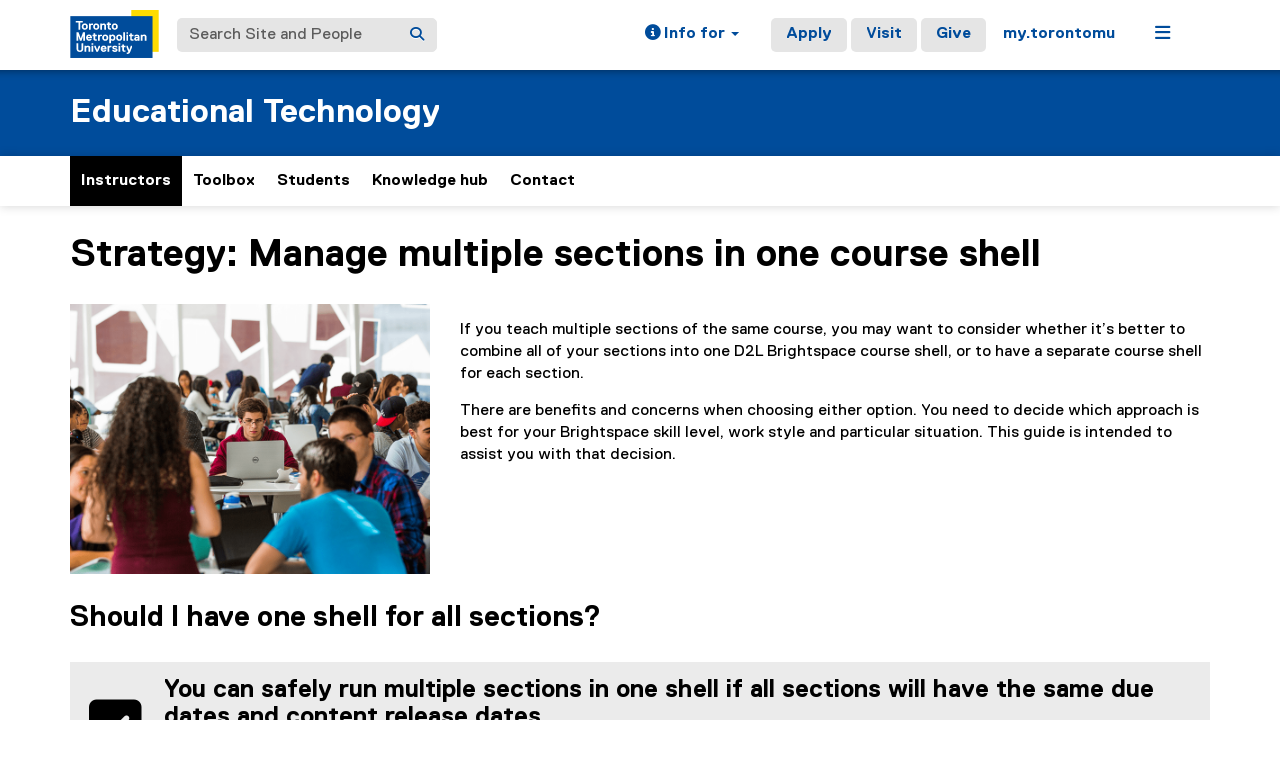

--- FILE ---
content_type: text/html;charset=utf-8
request_url: https://www.torontomu.ca/courses/instructors/tutorials/course-user-mgt/manage-multiple-sections/
body_size: 16640
content:
<!DOCTYPE html>




























































<html lang="en">
<head>
    <link rel="icon" href="/content/dam/tmu_favicon.ico" type="image/x-icon"/>
    

















    <meta charset="UTF-8">
    <meta http-equiv="X-UA-Compatible" content="IE=edge">
    <meta name="viewport" content="width=device-width, initial-scale=1">
    <meta http-equiv="content-type" content="text/html; charset=UTF-8">

    <meta property="og:type" content="website">
    <meta property="og:site_name" content="Toronto Metropolitan University (TMU)">
    <meta property="og:url" content="https://www.torontomu.ca/courses/instructors/tutorials/course-user-mgt/manage-multiple-sections/">
    
    <meta property="og:title" content="Strategy: Manage multiple sections in one course shell">
    
    
    <meta property="og:description" content="Strategies for managing multiple sections of a course, when using D2L Brightspace.">
    
    
    <meta property="og:image" content="https://www.torontomu.ca/content/dam/courses/open-graph-images/instructors/og-strategy-manage-multiple-sections-in-one-course-shell.png">
    
    <meta name="twitter:card" content="summary_large_image">
    <meta name="twitter:url" value="https://www.torontomu.ca/courses/instructors/tutorials/course-user-mgt/manage-multiple-sections/">
    
    <meta name="twitter:site" content="@TorontoMet">
    
    
    <meta name="twitter:title" content="Strategy: Manage multiple sections in one course shell">
    
    
    <meta name="twitter:description" content="Strategies for managing multiple sections of a course, when using D2L Brightspace.">
    
    
    <meta name="twitter:image" content="https://www.torontomu.ca/content/dam/courses/open-graph-images/instructors/og-strategy-manage-multiple-sections-in-one-course-shell.png">
    

    <title>Strategy: Manage multiple sections in one course shell - Educational Technology - Toronto Metropolitan University (TMU)
    </title>
    
    
    <meta name="description" content="Strategies for managing multiple sections of a course, when using D2L Brightspace.">
    
    
    

    
    



































    <!-- Google Tag Manager -->
<script>(function(w,d,s,l,i){w[l]=w[l]||[];w[l].push({'gtm.start':
new Date().getTime(),event:'gtm.js'});var f=d.getElementsByTagName(s)[0],
j=d.createElement(s),dl=l!='dataLayer'?'&l='+l:'';j.async=true;j.src=
'https://www.googletagmanager.com/gtm.js?id='+i+dl;f.parentNode.insertBefore(j,f);
})(window,document,'script','dataLayer','GTM-MJMHPZ');</script>
<!-- End Google Tag Manager -->
    
    
    

















 






















<script>
let cqMode = "DISABLED";
let cqTemplate = "general";
let runMode = "publish";
</script>
<script src="https://code.jquery.com/jquery-3.6.3.min.js"></script>


    

    

















</head>
<body class="headers-replica background-FFFFFF  ">
    
<link rel="stylesheet" href="/etc.clientlibs/ryecms/static/clientlib-all.c753e185e154a4c549c42a0fa7e6fe18.css" type="text/css">
<script src="/etc.clientlibs/ryecms/static/clientlib-all.e678668c038ed2fc9593c9f533eb6e6a.js"></script>

    
    
<link rel="stylesheet" href="/customStyles/color.default.004C9B.FFA300.hash-f84699673cf9b76c6ef3dae99d1219ef8d789601.css" type="text/css">
    
    
<script src="/etc.clientlibs/ryecms/static/customStyles/default.d41d8cd98f00b204e9800998ecf8427e.js"></script>

    
<!-- red -->
<div id="AppArmorAlertID_76"></div>
<script type="text/javascript" src="//torontomu.apparmor.com/Notifications/Feeds/Javascript/?AlertID=76" async></script>

<!-- yellow -->
<div id="AppArmorAlertID_77"></div>
<script type="text/javascript" src="//torontomu.apparmor.com/Notifications/Feeds/Javascript/?AlertID=77" async></script>

<!-- system -->
<div id="systemAlert"></div>

<!-- Google Tag Manager (noscript) -->
<noscript>
    <iframe src="https://www.googletagmanager.com/ns.html?id=GTM-MJMHPZ"
            height="0" width="0" style="display:none;visibility:hidden" title="Google Tag Manager"></iframe>
</noscript>
<!-- End Google Tag Manager (noscript) -->



















    
    
<div class="resGlobalHeader">




















<div class="global-header-top">
	<div class="container">
		<div class="row">
			<div class="col-xs-12">
				<div class="res-global-header">
					<a id="skip-to-main" class="btn btn-default" href="#main-content">Skip to Main Content</a>
					<nav aria-label="global"
						class="navbar navbar-default">
						<div class="container-fluid">
							<div class="navbar-header">
								<a class="navbar-brand" href="https://www.torontomu.ca/"> <img src="/etc.clientlibs/ryecms/static/clientlib-site/resources/images/tmu_logo.svg" alt="Toronto Metropolitan University" title="Toronto Metropolitan University">
								</a>
								<button id="gh-other-btn" type="button"
									class="navbar-toggle collapsed" data-toggle="collapse"
									data-target="#gh-other-content" aria-expanded="false">
									<span class="sr-only">Toggle navigation</span> <span
										class="fa fa-bars"></span>
								</button>
								<button id="gh-info-btn" type="button"
									class="navbar-toggle collapsed" data-toggle="collapse"
									data-target="#gh-info-content" aria-expanded="false">
									<span class="sr-only">Toggle information</span> <span
										class="fa fa-info-circle"></span>
								</button>
								<button id="gh-search-btn" type="button"
									class="navbar-toggle collapsed" data-toggle="collapse"
									data-target="#gh-search-content" aria-expanded="false">
									<span class="sr-only">Toggle search</span> <span
										class="fa fa-search"></span>
								</button>
							</div>
							<div class="navbar-content">
								<form role="search" id="gh-search-content" class="resSearch nav navbar-nav collapse navbar-collapse navbar-form" method="GET" action="https://www.torontomu.ca/search/">
									<div class="input-group gh-search-container">
										<label for="search" class="sr-only">Search Site and People</label>
										<input id="search" name="q" type="text" class="form-control" placeholder="Search Site and People" autocomplete="off">
										<span class="input-group-btn">
											<button aria-label="Search" class="btn btn-default"
												type="submit">
												<i class="fa fa-search" title="Search Torontomu.ca"></i>
											</button>
										</span>
									</div>
								</form>
								<div class="navbar-right">
									<ul id="gh-info-content"
										class="nav navbar-nav collapse navbar-collapse navbar-left" role="presentation">
										<li class="dropdown hidden-xs"><a href="#" class="dropdown-toggle" data-toggle="dropdown" role="button" aria-haspopup="true" aria-expanded="false"> <span
												class="fa fa-info-circle"></span><span class="hidden-sm">
													Info for <span class="caret"></span>
											</span>
										</a>
											<ul class="dropdown-menu">
												<li><a href="/future-students/">Future Students</a></li>
												<li><a href="/current-students/">Current Students</a></li>
												<li><a href="/faculty-staff/">Faculty and Staff</a></li>
												<li><a href="/teachers-counsellors/">Teachers and
														Counsellors</a></li>
												<li><a href="/alumni/">Alumni</a></li>
												<li><a href="/media/">Media</a></li>
												<li><a href="/giving/">Donors</a></li>
											</ul></li>
										<li class="visible-xs"><a href="/future-students/">Future
												Students</a></li>
										<li class="visible-xs"><a href="/current-students/">Current
												Students</a></li>
										<li class="visible-xs"><a href="/faculty-staff/">Faculty
												and Staff</a></li>
										<li class="visible-xs"><a href="/teachers-counsellors/">Teachers
												and Counsellors</a></li>
										<li class="visible-xs"><a href="/alumni/">Alumni</a></li>
										<li class="visible-xs"><a href="/media/">Media</a></li>
										<li class="visible-xs"><a href="/giving/">Donors</a></li>
									</ul>
									<ul id="gh-other-content"
										class="nav navbar-nav collapse navbar-collapse navbar-left">
										<li class="visible-xs"><a href="/about/">About</a></li>
										<li class="visible-xs"><a href="/programs/">Programs</a></li>
										<li class="visible-xs"><a href="/admissions/">Admissions</a></li>
										<li class="visible-xs"><a href="/campus-life/">Campus
												Life</a></li>
										<li class="visible-xs"><a href="/research/">Research & Innovation</a></li>
										<li class="visible-xs"><a href="/current-students/">Current Students</a></li>
										<li class="divider visible-xs"></li>
										<li class="call-to-action"><a href="/admissions/">Apply</a></li>
										<li class="call-to-action"><a href="/admissions/visits-tours/">Visit</a></li>
										<li class="call-to-action"><a href="/giving/">Give</a></li>
										<li class="divider"></li>
										<li><a href="https://my.torontomu.ca/">my.torontomu</a></li>
									</ul>
									
										<ul
											class="nav navbar-nav collapse navbar-collapse navbar-left" role="presentation">
											<li class="dropdown hidden-xs"><a href="#" class="dropdown-toggle" data-toggle="dropdown" aria-haspopup="true" aria-expanded="false" role="button"> <span
													class="fa fa-bars"></span><span class="sr-only">Menu</span>
											</a>
												<ul class="dropdown-menu">
																			
													<li><a href="/about/">About</a></li>
													<li><a href="/programs/">Programs</a></li>
													<li><a href="/admissions/">Admissions</a></li>
													<li><a href="/campus-life/">Campus Life</a></li>
													<li><a href="/research/">Research & Innovation</a></li>
													<li><a href="/current-students/">Current Students</a></li>
												</ul></li>
										</ul>
									
								</div>
							</div>
						</div>
					</nav>
				</div>
			</div>
		</div>
	</div>
</div>


</div>

    
    
    
<div class="res-local-header-wrapper" role="banner">
    <div class="container">
        <div class="resLocalHeader">



















<div class="res-local-header">
	<div class="row template-local-header">
		<div class="local-header-section col-xs-12">
			
			





















			
			
			
			
					



















<div class="res-local-header">
	<div class="row template-local-header">
		<div class="local-header-section col-xs-12">
			
			





















			
			
			
			
				<div class="site-heading">
				
				    <a href="/courses/">
				        Educational Technology
				    </a>
				
				</div>
			
		</div>
	</div>
</div>
				
		</div>
	</div>
</div></div>

    </div>
</div>
    
    
    
    <div class="resMobileNavigation">





















<nav class="mobile-menu">
    <div class="mobile-menu-top">
        <button class="menu-back" data-back="main">
            <svg xmlns="http://www.w3.org/2000/svg" width="7" height="12" viewBox="0 0 7 12" fill="none">
                <path d="M-2.36425e-07 6L5.4902 0.5L7 1.94375L2.95098 6L7 10.0562L5.4902 11.5L-2.36425e-07 6Z" fill="#004C9B"/>
            </svg>
            <span class="menu-label">Back</span>
        </button>
        <button class="menu-toggle" aria-expanded="false" data-target="#mobile-menu-container">
            <span class="menu-label title-close">Close<span class="sr-only">Menu</span></span>
            <span class="menu-label title-menu">Menu</span>
            <svg xmlns="http://www.w3.org/2000/svg" width="12" height="12" viewBox="0 0 12 12" fill="none">
                <path d="M7 5H12V7H7V12H5V7H0V5H5V0H7V5Z" fill="#004C9B"/>
            </svg>
        </button>
    </div>

    <div id="mobile-menu-container">

        
        <div class="mobile-menu-screen dropdown-menu" data-screen="main" inert>
            <ul>
                
                <li>
                    <a class="mobile-menu-item home-link " href="/courses/">
                        <span class="menu-label">Home</span>
                    </a>
                </li>

                
                    <li>
                        
                            
                                <a role="button" href="#" class="mobile-menu-item" data-target="screen_-content-ryerson-courses-instructors" aria-expanded="false">
                                    <span class="menu-label">Instructors</span>
                                    <svg xmlns="http://www.w3.org/2000/svg" width="7" height="11" viewBox="0 0 7 11" fill="none">
                                        <path d="M7 5.5L1.5098 11L0 9.55625L4.04902 5.5L0 1.44375L1.5098 0L7 5.5Z" fill="black"/>
                                    </svg>
                                </a>
                            
                            
                        
                    </li>
                
                    <li>
                        
                            
                                <a role="button" href="#" class="mobile-menu-item" data-target="screen_-content-ryerson-courses-toolbox" aria-expanded="false">
                                    <span class="menu-label">Toolbox</span>
                                    <svg xmlns="http://www.w3.org/2000/svg" width="7" height="11" viewBox="0 0 7 11" fill="none">
                                        <path d="M7 5.5L1.5098 11L0 9.55625L4.04902 5.5L0 1.44375L1.5098 0L7 5.5Z" fill="black"/>
                                    </svg>
                                </a>
                            
                            
                        
                    </li>
                
                    <li>
                        
                            
                                <a role="button" href="#" class="mobile-menu-item" data-target="screen_-content-ryerson-courses-students" aria-expanded="false">
                                    <span class="menu-label">Students</span>
                                    <svg xmlns="http://www.w3.org/2000/svg" width="7" height="11" viewBox="0 0 7 11" fill="none">
                                        <path d="M7 5.5L1.5098 11L0 9.55625L4.04902 5.5L0 1.44375L1.5098 0L7 5.5Z" fill="black"/>
                                    </svg>
                                </a>
                            
                            
                        
                    </li>
                
                    <li>
                        
                            
                                <a role="button" href="#" class="mobile-menu-item" data-target="screen_-content-ryerson-courses-knowledge-hub" aria-expanded="false">
                                    <span class="menu-label">Knowledge hub</span>
                                    <svg xmlns="http://www.w3.org/2000/svg" width="7" height="11" viewBox="0 0 7 11" fill="none">
                                        <path d="M7 5.5L1.5098 11L0 9.55625L4.04902 5.5L0 1.44375L1.5098 0L7 5.5Z" fill="black"/>
                                    </svg>
                                </a>
                            
                            
                        
                    </li>
                
                    <li>
                        
                            
                            
                                <a class="mobile-menu-item " href="/courses/contact/">
                                    <span class="menu-label">Contact</span>
                                </a>
                            
                        
                    </li>
                
            </ul>
        </div>

        
        
            
                <div class="mobile-menu-screen dropdown-menu" data-screen="screen_-content-ryerson-courses-instructors" inert>
                    <button class="mobile-back-btn" data-back="main">Back</button>
                    <ul>
                        
                        <li>
                            <a class="mobile-menu-item overview-link " href="/courses/instructors/">
                                <span class="menu-label">Instructors Overview</span>
                            </a>
                        </li>

                        
                            <li>
                                
                                    
                                    
                                        <a class="mobile-menu-item " href="/courses/instructors/getting-started/">
                                            <span class="menu-label">Getting Started: Teaching with D2L Brightspace</span>
                                        </a>
                                    
                                
                            </li>
                        
                            <li>
                                
                                    
                                        <a role="button" href="#" class="mobile-menu-item" data-target="screen_-content-ryerson-courses-instructors_-content-ryerson-courses-instructors-tutorials" aria-expanded="false">
                                            <span class="menu-label">D2L Brightspace tutorials for instructors</span>
                                            <svg xmlns="http://www.w3.org/2000/svg" width="7" height="11" viewBox="0 0 7 11" fill="none">
                                                <path d="M7 5.5L1.5098 11L0 9.55625L4.04902 5.5L0 1.44375L1.5098 0L7 5.5Z" fill="black"/>
                                            </svg>
                                        </a>
                                    
                                    
                                
                            </li>
                        
                            <li>
                                
                                    
                                    
                                        <a class="mobile-menu-item " href="/courses/instructors/events/">
                                            <span class="menu-label">Training for instructors</span>
                                        </a>
                                    
                                
                            </li>
                        
                            <li>
                                
                                    
                                    
                                        <a class="mobile-menu-item " href="/courses/instructors/faq-instructors/">
                                            <span class="menu-label">FAQ for Instructors</span>
                                        </a>
                                    
                                
                            </li>
                        
                            <li>
                                
                                    
                                    
                                        <a class="mobile-menu-item " href="/courses/instructors/before-you-get-started/">
                                            <span class="menu-label">Before you get started with Brightspace</span>
                                        </a>
                                    
                                
                            </li>
                        
                    </ul>
                </div>

                
                
                    
                
                    
                        <div class="mobile-menu-screen dropdown-menu" data-screen="screen_-content-ryerson-courses-instructors_-content-ryerson-courses-instructors-tutorials" inert>
                            <button class="mobile-back-btn" data-back="screen_-content-ryerson-courses-instructors">Back</button>
                            <ul>
                                
                                <li>
                                    <a class="mobile-menu-item overview-link " href="/courses/instructors/tutorials/">
                                        <span class="menu-label">D2L Brightspace tutorials for instructors Overview</span>
                                    </a>
                                </li>

                                
                                    <li>
                                        <a class="mobile-menu-item " href="/courses/instructors/tutorials/assessment-grades/">
                                            <span class="menu-label">Assessment and Grades</span>
                                        </a>
                                    </li>
                                
                                    <li>
                                        <a class="mobile-menu-item " href="/courses/instructors/tutorials/communication/">
                                            <span class="menu-label">Communication</span>
                                        </a>
                                    </li>
                                
                                    <li>
                                        <a class="mobile-menu-item " href="/courses/instructors/tutorials/course-user-mgt/">
                                            <span class="menu-label">Course and User Management</span>
                                        </a>
                                    </li>
                                
                                    <li>
                                        <a class="mobile-menu-item " href="/courses/instructors/tutorials/content/">
                                            <span class="menu-label">Content</span>
                                        </a>
                                    </li>
                                
                                    <li>
                                        <a class="mobile-menu-item " href="/courses/instructors/tutorials/integrations/">
                                            <span class="menu-label">Third-party tools that integrate with your D2L course shell</span>
                                        </a>
                                    </li>
                                
                            </ul>
                        </div>
                    
                
                    
                
                    
                
                    
                
            
        
            
                <div class="mobile-menu-screen dropdown-menu" data-screen="screen_-content-ryerson-courses-toolbox" inert>
                    <button class="mobile-back-btn" data-back="main">Back</button>
                    <ul>
                        
                        <li>
                            <a class="mobile-menu-item overview-link " href="/courses/toolbox/">
                                <span class="menu-label">Toolbox Overview</span>
                            </a>
                        </li>

                        
                            <li>
                                
                                    
                                        <a role="button" href="#" class="mobile-menu-item" data-target="screen_-content-ryerson-courses-toolbox_-content-ryerson-courses-toolbox-akindi" aria-expanded="false">
                                            <span class="menu-label">Akindi</span>
                                            <svg xmlns="http://www.w3.org/2000/svg" width="7" height="11" viewBox="0 0 7 11" fill="none">
                                                <path d="M7 5.5L1.5098 11L0 9.55625L4.04902 5.5L0 1.44375L1.5098 0L7 5.5Z" fill="black"/>
                                            </svg>
                                        </a>
                                    
                                    
                                
                            </li>
                        
                            <li>
                                
                                    
                                        <a role="button" href="#" class="mobile-menu-item" data-target="screen_-content-ryerson-courses-toolbox_-content-ryerson-courses-toolbox-crowdmark" aria-expanded="false">
                                            <span class="menu-label">Crowdmark</span>
                                            <svg xmlns="http://www.w3.org/2000/svg" width="7" height="11" viewBox="0 0 7 11" fill="none">
                                                <path d="M7 5.5L1.5098 11L0 9.55625L4.04902 5.5L0 1.44375L1.5098 0L7 5.5Z" fill="black"/>
                                            </svg>
                                        </a>
                                    
                                    
                                
                            </li>
                        
                            <li>
                                
                                    
                                    
                                        <a class="mobile-menu-item " href="/courses/toolbox/d2l-brightspace/">
                                            <span class="menu-label">D2L Brightspace</span>
                                        </a>
                                    
                                
                            </li>
                        
                            <li>
                                
                                    
                                        <a role="button" href="#" class="mobile-menu-item" data-target="screen_-content-ryerson-courses-toolbox_-content-ryerson-courses-toolbox-google" aria-expanded="false">
                                            <span class="menu-label">Google Workspace</span>
                                            <svg xmlns="http://www.w3.org/2000/svg" width="7" height="11" viewBox="0 0 7 11" fill="none">
                                                <path d="M7 5.5L1.5098 11L0 9.55625L4.04902 5.5L0 1.44375L1.5098 0L7 5.5Z" fill="black"/>
                                            </svg>
                                        </a>
                                    
                                    
                                
                            </li>
                        
                            <li>
                                
                                    
                                        <a role="button" href="#" class="mobile-menu-item" data-target="screen_-content-ryerson-courses-toolbox_-content-ryerson-courses-toolbox-iclicker" aria-expanded="false">
                                            <span class="menu-label">iClicker</span>
                                            <svg xmlns="http://www.w3.org/2000/svg" width="7" height="11" viewBox="0 0 7 11" fill="none">
                                                <path d="M7 5.5L1.5098 11L0 9.55625L4.04902 5.5L0 1.44375L1.5098 0L7 5.5Z" fill="black"/>
                                            </svg>
                                        </a>
                                    
                                    
                                
                            </li>
                        
                            <li>
                                
                                    
                                        <a role="button" href="#" class="mobile-menu-item" data-target="screen_-content-ryerson-courses-toolbox_-content-ryerson-courses-toolbox-peerscholar" aria-expanded="false">
                                            <span class="menu-label">peerScholar</span>
                                            <svg xmlns="http://www.w3.org/2000/svg" width="7" height="11" viewBox="0 0 7 11" fill="none">
                                                <path d="M7 5.5L1.5098 11L0 9.55625L4.04902 5.5L0 1.44375L1.5098 0L7 5.5Z" fill="black"/>
                                            </svg>
                                        </a>
                                    
                                    
                                
                            </li>
                        
                            <li>
                                
                                    
                                        <a role="button" href="#" class="mobile-menu-item" data-target="screen_-content-ryerson-courses-toolbox_-content-ryerson-courses-toolbox-respondus-ldb" aria-expanded="false">
                                            <span class="menu-label">Respondus LockDown Browser + Monitor</span>
                                            <svg xmlns="http://www.w3.org/2000/svg" width="7" height="11" viewBox="0 0 7 11" fill="none">
                                                <path d="M7 5.5L1.5098 11L0 9.55625L4.04902 5.5L0 1.44375L1.5098 0L7 5.5Z" fill="black"/>
                                            </svg>
                                        </a>
                                    
                                    
                                
                            </li>
                        
                            <li>
                                
                                    
                                        <a role="button" href="#" class="mobile-menu-item" data-target="screen_-content-ryerson-courses-toolbox_-content-ryerson-courses-toolbox-stream" aria-expanded="false">
                                            <span class="menu-label">Stream</span>
                                            <svg xmlns="http://www.w3.org/2000/svg" width="7" height="11" viewBox="0 0 7 11" fill="none">
                                                <path d="M7 5.5L1.5098 11L0 9.55625L4.04902 5.5L0 1.44375L1.5098 0L7 5.5Z" fill="black"/>
                                            </svg>
                                        </a>
                                    
                                    
                                
                            </li>
                        
                            <li>
                                
                                    
                                        <a role="button" href="#" class="mobile-menu-item" data-target="screen_-content-ryerson-courses-toolbox_-content-ryerson-courses-toolbox-turnitin" aria-expanded="false">
                                            <span class="menu-label">Turnitin</span>
                                            <svg xmlns="http://www.w3.org/2000/svg" width="7" height="11" viewBox="0 0 7 11" fill="none">
                                                <path d="M7 5.5L1.5098 11L0 9.55625L4.04902 5.5L0 1.44375L1.5098 0L7 5.5Z" fill="black"/>
                                            </svg>
                                        </a>
                                    
                                    
                                
                            </li>
                        
                            <li>
                                
                                    
                                    
                                        <a class="mobile-menu-item " href="/courses/toolbox/blogs/">
                                            <span class="menu-label">blog.torontomu</span>
                                        </a>
                                    
                                
                            </li>
                        
                            <li>
                                
                                    
                                        <a role="button" href="#" class="mobile-menu-item" data-target="screen_-content-ryerson-courses-toolbox_-content-ryerson-courses-toolbox-zoom" aria-expanded="false">
                                            <span class="menu-label">Zoom</span>
                                            <svg xmlns="http://www.w3.org/2000/svg" width="7" height="11" viewBox="0 0 7 11" fill="none">
                                                <path d="M7 5.5L1.5098 11L0 9.55625L4.04902 5.5L0 1.44375L1.5098 0L7 5.5Z" fill="black"/>
                                            </svg>
                                        </a>
                                    
                                    
                                
                            </li>
                        
                    </ul>
                </div>

                
                
                    
                        <div class="mobile-menu-screen dropdown-menu" data-screen="screen_-content-ryerson-courses-toolbox_-content-ryerson-courses-toolbox-akindi" inert>
                            <button class="mobile-back-btn" data-back="screen_-content-ryerson-courses-toolbox">Back</button>
                            <ul>
                                
                                <li>
                                    <a class="mobile-menu-item overview-link " href="/courses/toolbox/akindi/">
                                        <span class="menu-label">Akindi Overview</span>
                                    </a>
                                </li>

                                
                                    <li>
                                        <a class="mobile-menu-item " href="/courses/toolbox/akindi/akindi-online/">
                                            <span class="menu-label">Akindi Online</span>
                                        </a>
                                    </li>
                                
                                    <li>
                                        <a class="mobile-menu-item " href="/courses/toolbox/akindi/paper/">
                                            <span class="menu-label">Akindi On Paper assessments</span>
                                        </a>
                                    </li>
                                
                                    <li>
                                        <a class="mobile-menu-item " href="/courses/toolbox/akindi/student-guide/">
                                            <span class="menu-label">Akindi Student Guide</span>
                                        </a>
                                    </li>
                                
                            </ul>
                        </div>
                    
                
                    
                        <div class="mobile-menu-screen dropdown-menu" data-screen="screen_-content-ryerson-courses-toolbox_-content-ryerson-courses-toolbox-crowdmark" inert>
                            <button class="mobile-back-btn" data-back="screen_-content-ryerson-courses-toolbox">Back</button>
                            <ul>
                                
                                <li>
                                    <a class="mobile-menu-item overview-link " href="/courses/toolbox/crowdmark/">
                                        <span class="menu-label">Crowdmark Overview</span>
                                    </a>
                                </li>

                                
                                    <li>
                                        <a class="mobile-menu-item " href="/courses/toolbox/crowdmark/instructor-guide/">
                                            <span class="menu-label">Crowdmark Instructor Guide</span>
                                        </a>
                                    </li>
                                
                            </ul>
                        </div>
                    
                
                    
                
                    
                        <div class="mobile-menu-screen dropdown-menu" data-screen="screen_-content-ryerson-courses-toolbox_-content-ryerson-courses-toolbox-google" inert>
                            <button class="mobile-back-btn" data-back="screen_-content-ryerson-courses-toolbox">Back</button>
                            <ul>
                                
                                <li>
                                    <a class="mobile-menu-item overview-link " href="/courses/toolbox/google/">
                                        <span class="menu-label">Google Workspace Overview</span>
                                    </a>
                                </li>

                                
                                    <li>
                                        <a class="mobile-menu-item " href="/courses/toolbox/google/google-group/">
                                            <span class="menu-label">Leverage your course Google Group</span>
                                        </a>
                                    </li>
                                
                                    <li>
                                        <a class="mobile-menu-item " href="/courses/toolbox/google/gsuite-class-folder/">
                                            <span class="menu-label">Create a shared class folder on Google Drive</span>
                                        </a>
                                    </li>
                                
                                    <li>
                                        <a class="mobile-menu-item " href="/courses/toolbox/google/gsuite-collaborative-activity/">
                                            <span class="menu-label">Facilitate a collaborative class activity using Google Workspace</span>
                                        </a>
                                    </li>
                                
                                    <li>
                                        <a class="mobile-menu-item " href="/courses/toolbox/google/share-audio-and-video-using-google-drive/">
                                            <span class="menu-label">Share audio and video using Google Drive</span>
                                        </a>
                                    </li>
                                
                            </ul>
                        </div>
                    
                
                    
                        <div class="mobile-menu-screen dropdown-menu" data-screen="screen_-content-ryerson-courses-toolbox_-content-ryerson-courses-toolbox-iclicker" inert>
                            <button class="mobile-back-btn" data-back="screen_-content-ryerson-courses-toolbox">Back</button>
                            <ul>
                                
                                <li>
                                    <a class="mobile-menu-item overview-link " href="/courses/toolbox/iclicker/">
                                        <span class="menu-label">iClicker Overview</span>
                                    </a>
                                </li>

                                
                                    <li>
                                        <a class="mobile-menu-item " href="/courses/toolbox/iclicker/instructor-guide/">
                                            <span class="menu-label">iClicker Instructor Guide</span>
                                        </a>
                                    </li>
                                
                                    <li>
                                        <a class="mobile-menu-item " href="/courses/toolbox/iclicker/student-guide/">
                                            <span class="menu-label">iClicker Student Guide</span>
                                        </a>
                                    </li>
                                
                                    <li>
                                        <a class="mobile-menu-item " href="/courses/toolbox/iclicker/iclicker-and-zoom/">
                                            <span class="menu-label">Using iClicker and Zoom</span>
                                        </a>
                                    </li>
                                
                            </ul>
                        </div>
                    
                
                    
                        <div class="mobile-menu-screen dropdown-menu" data-screen="screen_-content-ryerson-courses-toolbox_-content-ryerson-courses-toolbox-peerscholar" inert>
                            <button class="mobile-back-btn" data-back="screen_-content-ryerson-courses-toolbox">Back</button>
                            <ul>
                                
                                <li>
                                    <a class="mobile-menu-item overview-link " href="/courses/toolbox/peerscholar/">
                                        <span class="menu-label">peerScholar Overview</span>
                                    </a>
                                </li>

                                
                                    <li>
                                        <a class="mobile-menu-item " href="/courses/toolbox/peerscholar/instructor-guide/">
                                            <span class="menu-label">peerScholar instructor guide</span>
                                        </a>
                                    </li>
                                
                                    <li>
                                        <a class="mobile-menu-item " href="/courses/toolbox/peerscholar/student-guide/">
                                            <span class="menu-label">peerScholar Student Guide</span>
                                        </a>
                                    </li>
                                
                            </ul>
                        </div>
                    
                
                    
                        <div class="mobile-menu-screen dropdown-menu" data-screen="screen_-content-ryerson-courses-toolbox_-content-ryerson-courses-toolbox-respondus-ldb" inert>
                            <button class="mobile-back-btn" data-back="screen_-content-ryerson-courses-toolbox">Back</button>
                            <ul>
                                
                                <li>
                                    <a class="mobile-menu-item overview-link " href="/courses/toolbox/respondus-ldb/">
                                        <span class="menu-label">Respondus LockDown Browser + Monitor Overview</span>
                                    </a>
                                </li>

                                
                                    <li>
                                        <a class="mobile-menu-item " href="/courses/toolbox/respondus-ldb/student-guide/">
                                            <span class="menu-label">Respondus LockDown Browser + Monitor Student Guide</span>
                                        </a>
                                    </li>
                                
                                    <li>
                                        <a class="mobile-menu-item " href="/courses/toolbox/respondus-ldb/instructor-guide/">
                                            <span class="menu-label">Respondus LockDown Browser + Monitor Instructor Guide</span>
                                        </a>
                                    </li>
                                
                            </ul>
                        </div>
                    
                
                    
                        <div class="mobile-menu-screen dropdown-menu" data-screen="screen_-content-ryerson-courses-toolbox_-content-ryerson-courses-toolbox-stream" inert>
                            <button class="mobile-back-btn" data-back="screen_-content-ryerson-courses-toolbox">Back</button>
                            <ul>
                                
                                <li>
                                    <a class="mobile-menu-item overview-link " href="/courses/toolbox/stream/">
                                        <span class="menu-label">Stream Overview</span>
                                    </a>
                                </li>

                                
                                    <li>
                                        <a class="mobile-menu-item " href="/courses/toolbox/stream/manage-videos/">
                                            <span class="menu-label">Manage videos</span>
                                        </a>
                                    </li>
                                
                                    <li>
                                        <a class="mobile-menu-item " href="/courses/toolbox/stream/instructor-guide/">
                                            <span class="menu-label">Stream Instructor Guide</span>
                                        </a>
                                    </li>
                                
                            </ul>
                        </div>
                    
                
                    
                        <div class="mobile-menu-screen dropdown-menu" data-screen="screen_-content-ryerson-courses-toolbox_-content-ryerson-courses-toolbox-turnitin" inert>
                            <button class="mobile-back-btn" data-back="screen_-content-ryerson-courses-toolbox">Back</button>
                            <ul>
                                
                                <li>
                                    <a class="mobile-menu-item overview-link " href="/courses/toolbox/turnitin/">
                                        <span class="menu-label">Turnitin Overview</span>
                                    </a>
                                </li>

                                
                                    <li>
                                        <a class="mobile-menu-item " href="/courses/toolbox/turnitin/instructor-guide/">
                                            <span class="menu-label">Turnitin Instructor Guide</span>
                                        </a>
                                    </li>
                                
                            </ul>
                        </div>
                    
                
                    
                
                    
                        <div class="mobile-menu-screen dropdown-menu" data-screen="screen_-content-ryerson-courses-toolbox_-content-ryerson-courses-toolbox-zoom" inert>
                            <button class="mobile-back-btn" data-back="screen_-content-ryerson-courses-toolbox">Back</button>
                            <ul>
                                
                                <li>
                                    <a class="mobile-menu-item overview-link " href="/courses/toolbox/zoom/">
                                        <span class="menu-label">Zoom Overview</span>
                                    </a>
                                </li>

                                
                                    <li>
                                        <a class="mobile-menu-item " href="/courses/toolbox/zoom/accessibility/">
                                            <span class="menu-label">Accessibility</span>
                                        </a>
                                    </li>
                                
                                    <li>
                                        <a class="mobile-menu-item " href="/courses/toolbox/zoom/additional-features/">
                                            <span class="menu-label">Additional features for hosts</span>
                                        </a>
                                    </li>
                                
                                    <li>
                                        <a class="mobile-menu-item " href="/courses/toolbox/zoom/how-to-sign-in-with-sso/">
                                            <span class="menu-label">How to sign in with Single Sign On (SSO)</span>
                                        </a>
                                    </li>
                                
                                    <li>
                                        <a class="mobile-menu-item " href="/courses/toolbox/zoom/host-a-meeting-with-zoom/">
                                            <span class="menu-label">How to host a meeting</span>
                                        </a>
                                    </li>
                                
                                    <li>
                                        <a class="mobile-menu-item " href="/courses/toolbox/zoom/zoom-polling/">
                                            <span class="menu-label">How to create polls in Zoom</span>
                                        </a>
                                    </li>
                                
                                    <li>
                                        <a class="mobile-menu-item " href="/courses/toolbox/zoom/zoom-record-lecture/">
                                            <span class="menu-label">Record lecture components using Zoom</span>
                                        </a>
                                    </li>
                                
                                    <li>
                                        <a class="mobile-menu-item " href="/courses/toolbox/zoom/zoom-breakout-rooms/">
                                            <span class="menu-label">Zoom Breakout Rooms</span>
                                        </a>
                                    </li>
                                
                                    <li>
                                        <a class="mobile-menu-item " href="/courses/toolbox/zoom/security/">
                                            <span class="menu-label">Security</span>
                                        </a>
                                    </li>
                                
                                    <li>
                                        <a class="mobile-menu-item " href="/courses/toolbox/zoom/zoom-for-google-workspace/">
                                            <span class="menu-label">Zoom for Google Workspace add-on</span>
                                        </a>
                                    </li>
                                
                                    <li>
                                        <a class="mobile-menu-item " href="/courses/toolbox/zoom/zoom-whiteboard/">
                                            <span class="menu-label">Zoom Whiteboard</span>
                                        </a>
                                    </li>
                                
                                    <li>
                                        <a class="mobile-menu-item " href="/courses/toolbox/zoom/ai-companion/">
                                            <span class="menu-label">Zoom AI Companion</span>
                                        </a>
                                    </li>
                                
                            </ul>
                        </div>
                    
                
            
        
            
                <div class="mobile-menu-screen dropdown-menu" data-screen="screen_-content-ryerson-courses-students" inert>
                    <button class="mobile-back-btn" data-back="main">Back</button>
                    <ul>
                        
                        <li>
                            <a class="mobile-menu-item overview-link " href="/courses/students/">
                                <span class="menu-label">Students Overview</span>
                            </a>
                        </li>

                        
                            <li>
                                
                                    
                                    
                                        <a class="mobile-menu-item " href="/courses/students/mybrightspace/">
                                            <span class="menu-label">My Brightspace essentials</span>
                                        </a>
                                    
                                
                            </li>
                        
                            <li>
                                
                                    
                                    
                                        <a class="mobile-menu-item " href="/courses/students/notifications-user-settings/">
                                            <span class="menu-label">Notifications and user settings</span>
                                        </a>
                                    
                                
                            </li>
                        
                            <li>
                                
                                    
                                        <a role="button" href="#" class="mobile-menu-item" data-target="screen_-content-ryerson-courses-students_-content-ryerson-courses-students-tutorials" aria-expanded="false">
                                            <span class="menu-label">Student tutorials</span>
                                            <svg xmlns="http://www.w3.org/2000/svg" width="7" height="11" viewBox="0 0 7 11" fill="none">
                                                <path d="M7 5.5L1.5098 11L0 9.55625L4.04902 5.5L0 1.44375L1.5098 0L7 5.5Z" fill="black"/>
                                            </svg>
                                        </a>
                                    
                                    
                                
                            </li>
                        
                    </ul>
                </div>

                
                
                    
                
                    
                
                    
                        <div class="mobile-menu-screen dropdown-menu" data-screen="screen_-content-ryerson-courses-students_-content-ryerson-courses-students-tutorials" inert>
                            <button class="mobile-back-btn" data-back="screen_-content-ryerson-courses-students">Back</button>
                            <ul>
                                
                                <li>
                                    <a class="mobile-menu-item overview-link " href="/courses/students/tutorials/">
                                        <span class="menu-label">Student tutorials Overview</span>
                                    </a>
                                </li>

                                
                                    <li>
                                        <a class="mobile-menu-item " href="/courses/students/tutorials/content/">
                                            <span class="menu-label">Read, download and bookmark content</span>
                                        </a>
                                    </li>
                                
                                    <li>
                                        <a class="mobile-menu-item " href="/courses/students/tutorials/quizzes/">
                                            <span class="menu-label">Take a quiz</span>
                                        </a>
                                    </li>
                                
                                    <li>
                                        <a class="mobile-menu-item " href="/courses/students/tutorials/assignments/">
                                            <span class="menu-label">Submit an assignment</span>
                                        </a>
                                    </li>
                                
                                    <li>
                                        <a class="mobile-menu-item " href="/courses/students/tutorials/email/">
                                            <span class="menu-label">Send email through D2L</span>
                                        </a>
                                    </li>
                                
                                    <li>
                                        <a class="mobile-menu-item " href="/courses/students/tutorials/grades/">
                                            <span class="menu-label">View your interim grades</span>
                                        </a>
                                    </li>
                                
                                    <li>
                                        <a class="mobile-menu-item " href="/courses/students/tutorials/discussion/">
                                            <span class="menu-label">Post a discussion thread</span>
                                        </a>
                                    </li>
                                
                                    <li>
                                        <a class="mobile-menu-item " href="/courses/students/tutorials/groups/">
                                            <span class="menu-label">Participate in groups</span>
                                        </a>
                                    </li>
                                
                                    <li>
                                        <a class="mobile-menu-item " href="/courses/students/tutorials/awards/">
                                            <span class="menu-label">Receive your award (badge or certificate)</span>
                                        </a>
                                    </li>
                                
                                    <li>
                                        <a class="mobile-menu-item " href="/courses/students/tutorials/exams/">
                                            <span class="menu-label">Take a quiz</span>
                                        </a>
                                    </li>
                                
                                    <li>
                                        <a class="mobile-menu-item " href="/courses/students/tutorials/gettingstarted/">
                                            <span class="menu-label">Getting Started with D2L Brightspace</span>
                                        </a>
                                    </li>
                                
                            </ul>
                        </div>
                    
                
            
        
            
                <div class="mobile-menu-screen dropdown-menu" data-screen="screen_-content-ryerson-courses-knowledge-hub" inert>
                    <button class="mobile-back-btn" data-back="main">Back</button>
                    <ul>
                        
                        <li>
                            <a class="mobile-menu-item overview-link " href="/courses/knowledge-hub/">
                                <span class="menu-label">Knowledge hub Overview</span>
                            </a>
                        </li>

                        
                            <li>
                                
                                    
                                    
                                        <a class="mobile-menu-item " href="/courses/whats-new/">
                                            <span class="menu-label">What's New</span>
                                        </a>
                                    
                                
                            </li>
                        
                            <li>
                                
                                    
                                    
                                        <a class="mobile-menu-item " href="/courses/knowledge-hub/new-tools/">
                                            <span class="menu-label">Add new tools</span>
                                        </a>
                                    
                                
                            </li>
                        
                            <li>
                                
                                    
                                    
                                        <a class="mobile-menu-item " href="/courses/knowledge-hub/consideration-checklist/">
                                            <span class="menu-label">Considerations for self-selecting external tools</span>
                                        </a>
                                    
                                
                            </li>
                        
                            <li>
                                
                                    
                                        <a role="button" href="#" class="mobile-menu-item" data-target="screen_-content-ryerson-courses-knowledge-hub_-content-ryerson-courses-knowledge-hub-retired-tech" aria-expanded="false">
                                            <span class="menu-label">Retired technology</span>
                                            <svg xmlns="http://www.w3.org/2000/svg" width="7" height="11" viewBox="0 0 7 11" fill="none">
                                                <path d="M7 5.5L1.5098 11L0 9.55625L4.04902 5.5L0 1.44375L1.5098 0L7 5.5Z" fill="black"/>
                                            </svg>
                                        </a>
                                    
                                    
                                
                            </li>
                        
                            <li>
                                
                                    
                                    
                                        <a class="mobile-menu-item " href="/courses/knowledge-hub/accessibility/">
                                            <span class="menu-label">Accessibility</span>
                                        </a>
                                    
                                
                            </li>
                        
                            <li>
                                
                                    
                                    
                                        <a class="mobile-menu-item " href="/courses/knowledge-hub/privacy-security/">
                                            <span class="menu-label">Privacy and Security </span>
                                        </a>
                                    
                                
                            </li>
                        
                            <li>
                                
                                    
                                    
                                        <a class="mobile-menu-item " href="/courses/knowledge-hub/respecting-students-privacy/">
                                            <span class="menu-label">Respecting students' privacy</span>
                                        </a>
                                    
                                
                            </li>
                        
                            <li>
                                
                                    
                                    
                                        <a class="mobile-menu-item " href="/courses/knowledge-hub/copyright-notice/">
                                            <span class="menu-label">Copyright Notice</span>
                                        </a>
                                    
                                
                            </li>
                        
                    </ul>
                </div>

                
                
                    
                
                    
                
                    
                
                    
                        <div class="mobile-menu-screen dropdown-menu" data-screen="screen_-content-ryerson-courses-knowledge-hub_-content-ryerson-courses-knowledge-hub-retired-tech" inert>
                            <button class="mobile-back-btn" data-back="screen_-content-ryerson-courses-knowledge-hub">Back</button>
                            <ul>
                                
                                <li>
                                    <a class="mobile-menu-item overview-link " href="/courses/knowledge-hub/retired-tech/">
                                        <span class="menu-label">Retired technology Overview</span>
                                    </a>
                                </li>

                                
                                    <li>
                                        <a class="mobile-menu-item " href="/courses/knowledge-hub/retired-tech/polleverywhere/">
                                            <span class="menu-label">PollEverywhere</span>
                                        </a>
                                    </li>
                                
                            </ul>
                        </div>
                    
                
                    
                
                    
                
                    
                
                    
                
            
        
            
        

    </div>
</nav>

<script>

    const btn = document.querySelector('.menu-toggle');
    const container = document.querySelector('#mobile-menu-container');
    const screens = document.querySelectorAll('.mobile-menu-screen');

    // Set height of dropdown based on active panel
    function updateContainerHeight() {
        const activeScreen = document.querySelector('.mobile-menu-screen.active');
        if (activeScreen) {
            const height = activeScreen.offsetHeight;
            container.style.height = height + "px";
        }
    }

    // Update the data-back value for the main back button
    function updateBackButtonTarget() {
        const activeScreen = document.querySelector('.mobile-menu-screen.active');
        const backBtn = activeScreen ? activeScreen.querySelector('.mobile-back-btn') : null;
        const menuBack = document.querySelector('.menu-back');

        if (backBtn && menuBack) {
            const backTarget = backBtn.getAttribute('data-back');
            if (backTarget) {
                menuBack.setAttribute('data-back', backTarget);
            }
        }
    }

    // Close all expanded
    function closeAll() {
        container.classList.remove('open');
        btn.setAttribute('aria-expanded', false);
        container.style.height = '0px';
    }

    // Open/close mobile menu
    btn.addEventListener('click', () => {
        // Close global nav if open
        const globalNav = document.querySelector('#gh-other-btn');
        if (globalNav && globalNav.getAttribute('aria-expanded') === 'true') {
            globalNav.click();
        }

        const open = container.classList.toggle('open');
        btn.setAttribute('aria-expanded', open);

        // Remove .active and apply inert to previous screen
        const activeScreen = document.querySelector('.mobile-menu-screen.active');
        if (activeScreen) {
            activeScreen.setAttribute('inert', '');
            activeScreen.classList.remove('active');
        }

        // Find the screen containing the current page when menu is opened
        let currentLink = document.querySelector('.mobile-menu-item.current-page');
        let screenToActivate = screens[0]; // default to main

        if (currentLink) {
            let containingScreen = currentLink.closest('.mobile-menu-screen');
            if (containingScreen) {
                screenToActivate = containingScreen;
            }
        }

        screenToActivate.classList.add('active');
        screenToActivate.removeAttribute('inert');

        updateBackButtonTarget();

        if (open) {
            updateContainerHeight();
            screenToActivate.querySelector('ul > li:first-child > .mobile-menu-item').focus({ preventScroll: true });
        } else {
            container.style.height = '0px'; // Reset height when closing
        }
    });

    // Open sub-menu
    screens.forEach(screen => {
        screen.querySelectorAll('a[data-target][role="button"]').forEach(a => {
            a.addEventListener('click', (event) => {
                event.preventDefault();
                const to = a.dataset.target;
                document.querySelectorAll('a[data-target][role="button"]').forEach(button => {
                    button.setAttribute('aria-expanded', 'false');
                });
                a.setAttribute('aria-expanded', 'true')
                // Remove .active and apply inert to previous screen
                screen.classList.remove('active');
                screen.setAttribute('inert', '');
                const nextScreen = document.querySelector(".mobile-menu-screen[data-screen='" + to + "']");
                nextScreen.classList.add('active');
                nextScreen.removeAttribute('inert');
                nextScreen.querySelector('ul > li:first-child > .mobile-menu-item').focus({ preventScroll: true });
                updateContainerHeight();
                updateBackButtonTarget();
            });
        });
    });

    // Transfer active back button value to main back button
    const menuBack = document.querySelector('.menu-back');
    if (menuBack) {
        menuBack.addEventListener('click', () => {
            const backTarget = menuBack.getAttribute('data-back');
            if (backTarget) {
                const current = document.querySelector('.mobile-menu-screen.active');
                const target = document.querySelector(".mobile-menu-screen[data-screen='" + backTarget + "']");
                if (current && target) {
                    // Set aria-expanded of current level to false
                    const currentScreenId = current.getAttribute('data-screen');
                    const opener = document.querySelector('a[data-target="' + currentScreenId + '"]');
                    if (opener) {
                        opener.setAttribute('aria-expanded', 'false');
                    }
                    // Set aria-expanded of parent level to true
                    const targetScreenId = target.getAttribute('data-screen');
                    const parentOpener = document.querySelector('a[data-target="' + targetScreenId + '"]');
                    if (parentOpener) {
                        parentOpener.setAttribute('aria-expanded', 'true');
                    }
                    current.classList.remove('active');
                    current.setAttribute('inert', '');
                    target.classList.add('active');
                    target.removeAttribute('inert');
                    // Set focus on parent item in previous menu
                    if (opener) {
                        opener.focus({ preventScroll: true });
                    }
                    updateContainerHeight();
                    updateBackButtonTarget();
                }
            }
        });
    }

    // Close menu if global nav is opened
    const globalNav = document.querySelector('#gh-other-btn');
    if (globalNav) {
        globalNav.addEventListener('click', () => {
            if (container.classList.contains('open')) {
                closeAll();
            }
        });
    }

</script></div>

    
    
    <div class="resHorizontalNavigation">




















<div class="container">
    <div class="row">
        <div class="col-xs-12">
            
                <nav aria-label="primary" class="navbar res-horizontal-navigation">

                    <!-- Navigation For Mobile -->
                    <div class="navbar-header">
                        <span class="navbar-brand visible-xs">
                            
                                <a href="/courses/">Home</a>
                            
                        </span>
                        <button type="button" class="navbar-toggle collapsed" data-toggle="collapse"
                                data-target="#b6defda0-a6aa-4360-ac7e-4ad509efd7f3" aria-expanded="false">
                            <span class="sr-only">Toggle navigation</span>
                            <i class="fa fa-chevron-down"></i>
                        </button>
                    </div>

                    <!-- Navigation for Desktop -->
                    <div class="collapse navbar-collapse" id="b6defda0-a6aa-4360-ac7e-4ad509efd7f3">
                        <ul class="nav navbar-nav">
                            

                                
                                
                                
                                    
                                
                                

                                
                                <li class="nav-item active">
                                    <a href="/courses/instructors/">
                                        Instructors
                                        
                                        
                                    </a>

                                    
                                    
                                </li>
                            

                                
                                
                                
                                

                                
                                <li class="nav-item">
                                    <a href="/courses/toolbox/">
                                        Toolbox
                                        
                                        
                                    </a>

                                    
                                    
                                </li>
                            

                                
                                
                                
                                

                                
                                <li class="nav-item">
                                    <a href="/courses/students/">
                                        Students
                                        
                                        
                                    </a>

                                    
                                    
                                </li>
                            

                                
                                
                                
                                

                                
                                <li class="nav-item">
                                    <a href="/courses/knowledge-hub/">
                                        Knowledge hub
                                        
                                        
                                    </a>

                                    
                                    
                                </li>
                            

                                
                                
                                
                                

                                
                                <li class="nav-item">
                                    <a href="/courses/contact/">
                                        Contact
                                        
                                        
                                    </a>

                                    
                                    
                                </li>
                            
                        </ul>
                    </div>
                </nav>
            
        </div>
    </div>
</div>

<script>
    const submenuItems = document.querySelectorAll(".submenu-state a.dropdown-menu-item[role='button']");

    // Set height of dropdown based on active panel
    function updateDropdownHeight(menu) {
        const activePanel = menu.classList.contains('active')
            ? menu.querySelector('.submenu-state')
            : menu.querySelector('.initial-state');
        if (activePanel) {
            menu.style.height = (activePanel.scrollHeight + 3) + 'px';
        }
    }

    // Set hidden panel to inert to prevent tabbing to it
    function setInert(menu) {
        const isActive = menu.classList.contains('active');
        const submenu = menu.querySelector('.submenu-state');
        const initial = menu.querySelector('.initial-state');
        const activePanel = isActive ? submenu : initial;
        const hiddenPanel = isActive ? initial : submenu;
        if (hiddenPanel) {
            activePanel.removeAttribute('inert');
            hiddenPanel.setAttribute('inert', '');
        } else {
            activePanel.setAttribute('inert', '');
        }
    }

    // Show children for a given parentId
    function showChildren(menu, parentId) {
        const groups = menu.querySelectorAll('.child-group');
        let activeGroup = null;
        groups.forEach(group => {
            const isActive = group.dataset.childOf === parentId;
            group.classList.toggle('active', isActive);
            if (isActive) {
                activeGroup = group;
            }
        });
        if (activeGroup) {
            // Find the menu-panel wrapping this group
            const menuPanel = activeGroup.closest('.menu-panel');
            if (menuPanel) {
                const onTransitionEnd = (event) => {
                    if (event.target !== menuPanel) return;
                    // Focus on the first grandchild for accessibility
                    activeGroup.querySelector('.dropdown-menu-item:first-child').focus();
                    // Remove the listener after it's triggered once
                    menuPanel.removeEventListener('transitionend', onTransitionEnd);
                    menuPanel.removeEventListener('animationend', onTransitionEnd);
                };
                // Listen for the end of the slide animation
                menuPanel.addEventListener('transitionend', onTransitionEnd);
                menuPanel.addEventListener('animationend', onTransitionEnd);
            }
        }
    }

    // Transition from initial panel to submenu panel
    document.querySelectorAll('.res-horizontal-navigation .dropdown-menu .parent-items .dropdown-menu-list li > a.dropdown-menu-item[role="button"]').forEach(item => {
        item.addEventListener('click', (e) => {
            e.preventDefault();
            const parentId = item.dataset.parent;
            const menu = item.closest('.dropdown-menu');
            showChildren(menu, parentId);
            menu.classList.add('active');
            menu.querySelectorAll(".dropdown-menu-item.active").forEach(activeItem => {
                activeItem.classList.remove("active");
            });
            item.classList.add('active');

            // Mark corresponding submenu item
            menu.querySelectorAll(".submenu-state a.dropdown-menu-item[role='button']").forEach(subItem => {
                if (subItem.dataset.parent === parentId) {
                    subItem.classList.add("active");
                    subItem.setAttribute("aria-expanded", "true");
                } else {
                    subItem.setAttribute("aria-expanded", "false");
                }
            });
            setInert(menu);
            requestAnimationFrame(() => {
                requestAnimationFrame(() => {
                    updateDropdownHeight(menu);
                });
            });
        });
    });

    // Transition from submenu panel back to initial panel (back button)
    document.querySelectorAll('.res-horizontal-navigation .dropdown-menu .back-button').forEach(item => {
        item.addEventListener('click', () => {
            const menu = item.closest('.dropdown-menu');
            menu.classList.remove('active');
            setInert(menu); // Set hidden panel to inert to prevent tabbing to it
            menu.querySelector('.initial-state > .right-column .dropdown-menu-item.active').focus();
            requestAnimationFrame(() => {
                requestAnimationFrame(function () {
                    updateDropdownHeight(menu);
                });
            });
        });
    });

    // Submenu panel - Click child button to refresh grandchild list
    document.querySelectorAll('.res-horizontal-navigation .dropdown-menu .submenu-state .left-column a.dropdown-menu-item[role="button"]').forEach(item => {
        item.addEventListener('click', (e) => {
            e.preventDefault();
            const menu = item.closest('.dropdown-menu');
            const parentId = item.dataset.parent;
            showChildren(menu, parentId);
            setInert(menu); // Set hidden panel to inert to prevent tabbing to it
            requestAnimationFrame(() => {
                requestAnimationFrame(() => {
                    updateDropdownHeight(menu);
                    // Focus on first item in active grandchild group
                    const activeGroup = menu.querySelector('.child-group.active');
                    activeGroup?.querySelector('.submenu-state > .right-column .dropdown-menu-item:first-child')?.focus();
                });
            });
        });
    });

    // Reset dropdown to default when nav item clicked
    document.querySelectorAll('.res-horizontal-navigation .dropdown-toggle').forEach(item => {
        const handleToggle = () => {
            const menu = item.closest('.navbar-dropdown').querySelector('.dropdown-menu');
            // Reset state
            menu.classList.remove('active'); // Show initial panel
            menu.querySelectorAll('.child-group').forEach(group => {
                group.classList.remove('active');
            });
            menu.querySelectorAll('.dropdown-menu-item.active').forEach(activeItem => {
                activeItem.classList.remove('active');
            });
            setInert(menu);  // Set hidden panel to inert to prevent tabbing to it
            // Force dropdown height update
            requestAnimationFrame(() => {
                requestAnimationFrame(() => {
                    updateDropdownHeight(menu);
                });
            });
        };

        // Handle click
        item.addEventListener('click', handleToggle);

        // Handle spacebar keypress
        item.addEventListener('keydown', (event) => {
            if (event.code === 'Space' || event.key === ' ') {
                event.preventDefault(); // Prevent scrolling
                handleToggle();
            }
        });
    });

    // Disable Bootstrap Dropdown default of closing dropdown on click
    document.querySelectorAll('.res-horizontal-navigation .dropdown-menu').forEach(item => {
        item.addEventListener('click', (e) => {
            e.stopPropagation();
        });
    });

    // Submenu items - Update 'active' class and aria-expanded attributes on click
    submenuItems.forEach((item) => {
        item.addEventListener("click", function () {
            // Remove 'active' and aria-expanded from all submenu items
            submenuItems.forEach(i => {
                i.classList.remove("active");
                i.setAttribute("aria-expanded", "false");
            });
            // Add 'active' and aria-expanded="true" to clicked item
            item.classList.add("active");
            item.setAttribute("aria-expanded", "true");
        });
    });

    // Press escape to close dropdown (fixes Mac issue where dropdown doesn't close in submenu view)
    document.addEventListener('keydown', function (e) {
        if (e.key === 'Escape') {
            const openDropdowns = document.querySelectorAll('.dropdown-menu');
            openDropdowns.forEach(menu => {
                const toggle = menu.closest('.dropdown').querySelector('[data-toggle="dropdown"][aria-expanded="true"]');
                if (toggle) toggle.click();
            });
        }
    });

</script></div>

    

    

<div class="container">
    





















    <div class="row template-content">
            
            
        <main id="mainContent"
              class="content-area-section col-md-12 col-sm-12">
            <div class="sr-only" id="main-content" tabindex="-1">You are now in the main content area</div>
                
            <div class="beforeContent stackparsys">
















</div>

                
                
<div class="heading resPageHeading">










































<h1 >Strategy: Manage multiple sections in one course shell</h1></div>

<div class="content stackparsys">


















				
				<div class="resImageText section">










































		<div class="thumbnail customStyle1 borderless " id="c6607e1b-478b-4367-a4ce-6ac483568b3a">
			<div class="row">
				<div class="col-xs-12 col-sm-4">
					
						
<img src="/content/dam/courses/images-interface/banners-mini-800x600/courses2.png" width="800" height="600" loading="lazy" alt=""/>




					
				</div>
				<div class="col-xs-12 col-sm-8">
				
						<div class="caption replica richtextContent">
	<p>If you teach multiple sections of the same course, you may want to consider whether it’s better to combine all of your sections into one D2L Brightspace course shell, or to have a separate course shell for each section.</p> 
<p>There are benefits and concerns when choosing either option. You need to decide which approach is best for your Brightspace skill level, work style and particular situation. This guide is intended to assist you with that decision.</p>
</div>
						    
					
				</div>
			</div>
		</div>
		
<script>
$(document).ready(function(){addCoursePopover('#c6607e1b-478b-4367-a4ce-6ac483568b3a');});
if (flowWidthCollection == undefined) {
	var flowWidthCollection = new Object();	
}
$(document).on('_intervalshort', {
    layoutID: "c6607e1b-478b-4367-a4ce-6ac483568b3a"
}, function(event) {
	var cachedSize = $('#'+event.data.layoutID).height() + $('#'+event.data.layoutID).width();
	if (flowWidthCollection[event.data.layoutID] == undefined || flowWidthCollection[event.data.layoutID] != cachedSize){
		if ($('#'+event.data.layoutID).width() <= 303) {
			if (!$('#'+event.data.layoutID+' .overlayText').hasClass('smallScreenFullOverlay')) $('#'+event.data.layoutID+' .overlayText').addClass('smallScreenFullOverlay');
		} else {
			if ($('#'+event.data.layoutID+' .overlayText').hasClass('smallScreenFullOverlay')) $('#'+event.data.layoutID+' .overlayText.smallScreenFullOverlay').removeClass('smallScreenFullOverlay');
		}
		if ($('#'+event.data.layoutID).width() <= 400) {
			if (!$('#'+event.data.layoutID+' > .row > div').hasClass('smallScreenFullWidth')) {
				if ($('#'+event.data.layoutID+' > .row > div:first > div.caption').length) {
					$('#'+event.data.layoutID+' > .row > div:first').addClass('overlayTextSwap').insertAfter($('#'+event.data.layoutID+' > .row > div:eq(1)'));
				}
				$('#'+event.data.layoutID+' > .row > div').addClass('smallScreenFullWidth');
			}
		} else {
			if ($('#'+event.data.layoutID+' > .row > div').hasClass('smallScreenFullWidth')) {
				if ($('#'+event.data.layoutID+' > .row > div.overlayTextSwap').length) {
					$('#'+event.data.layoutID+' > .row > div.overlayTextSwap').removeClass('overlayTextSwap').insertBefore($('#'+event.data.layoutID+' > .row > div:first'));
				}
				$('#'+event.data.layoutID+' > .row > div.smallScreenFullWidth').removeClass('smallScreenFullWidth');
			}
		}
		flowWidthCollection[event.data.layoutID] = cachedSize;
	}
});
</script></div>

				

				
				<div class="resText parbase section">










































<div class="res-text richtextContent background-hidden replica text-font-regular " id="d67cf6a4-ca51-4453-a844-d4a6b4b8abd9" >

    <h2>Should I have one shell for all sections?</h2>
    





</div>
<script>$(document).ready(function(){addCoursePopover("#d67cf6a4-ca51-4453-a844-d4a6b4b8abd9");});</script></div>

				

				
				<div class="resInfographic section">









































<div class="infoContainer style1 hasIcon replica">
	<div class="contentWrapper">
		<div class='iconContainer'><span aria-hidden='true' class='icon fa far fa-check-square'></span></div>
		<div class="textContainer"><p><span class="resInfographicBold">You can safely run multiple sections in one shell if all sections will have the same due dates and content release dates.</span></p>
<p>For example, all assignments for all sections are due on Friday at 5pm, everyone has access to online materials on the same day/time, and quizzes are always due by Monday at 8pm.</p>
</div>
	</div>
</div>

</div>

				

				
				<div class="resInfographic section">









































<div class="infoContainer style1 hasIcon replica">
	<div class="contentWrapper">
		<div class='iconContainer'><span aria-hidden='true' class='icon fa fa-pause'></span></div>
		<div class="textContainer"><p><span class="resInfographicBold">Think twice before combining multiple sections into one shell if each section will need unique assessment submission due dates, content release dates, etc.</span></p>
<p>This requires separate assessments (quizzes, assignments) and separate grade items managed by a grade category.</p>
</div>
	</div>
</div>

</div>

				

				
				<div class="resInfographic section">









































<div class="infoContainer style1 hasIcon replica">
	<div class="contentWrapper">
		<div class='iconContainer'><span aria-hidden='true' class='icon fa Example of ban fa-ban'></span></div>
		<div class="textContainer"><p><span class="resInfographicBold">Don't combine multiple sections into one shell if you are new to D2L Brightspace.<br>
</span></p>
<p>If you aren't completely comfortable with quizzes, grades, assignments and advanced features like release conditions and grade categories, this will be overwhelming.</p>
</div>
	</div>
</div>

</div>

				

				
				<div class="resTable parbase section">












































	<div class="scrollIndicator hidden">
		<i class="fa fa-long-arrow-left" aria-hidden="true"></i> Swipe to see more <i class="fa fa-long-arrow-right" aria-hidden="true"></i>
	</div>
	<div id="1d9c9ff1-e4c9-4f81-9ba4-76c828c82034" class="tableContainer">
			<table width="100%" cellspacing="0" cellpadding="5" border="1">
<tbody><tr><th><strong>Scenario</strong></th>
<th><strong>Benefits</strong></th>
<th><strong>Concerns</strong></th>
</tr><tr><td valign="top"><strong>All sections in one course shell</strong></td>
<td valign="top">Only one course shell to manage.</td>
<td valign="top"><p>Increased effort at beginning of term to set up restrictions for varying deadlines, separate grade items, etc.</p>
<p>Some potential &nbsp;for confusion.</p>
<p>In most tools, there is no way to limit people with the Instructor or TA role to only see their own section.&nbsp;If you have multiple instructors, or a different Academic Assistant for each section, they need to be instructed appropriately so that they only grade, etc students in their section(s). You will need to coordinate your efforts more with this option.</p>
</td>
</tr><tr><td valign="top"><strong>Separate course shell for each section</strong></td>
<td valign="top"><p>Students only see the shell for their section.</p>
<p>Less chance for confusion.</p>
</td>
<td valign="top"><p>Slightly increased effort throughout the term to manage multiple course shells (upload content multiple times, etc).</p>
<p>Risk of inconsistencies between shells.</p>
</td>
</tr></tbody></table>

	</div>




<script>

	//convert to plugin in pure js....later (soon)
	$(document).ready(function() {
		$('#1d9c9ff1-e4c9-4f81-9ba4-76c828c82034 table').addClass("table");
		
		$('#1d9c9ff1-e4c9-4f81-9ba4-76c828c82034 table').addClass("table-striped");
		
		$('#1d9c9ff1-e4c9-4f81-9ba4-76c828c82034 table').addClass("table-borderless");
		var removeHeading = false;
		
		//mandatory to have heading on initialization but remove it after. See #NOTE-REMOVE
		if($('#1d9c9ff1-e4c9-4f81-9ba4-76c828c82034 table thead').eq(0).length == 0){
			//insert fake row and delete
			removeHeading = true;
			var numOfColsTD = $('#1d9c9ff1-e4c9-4f81-9ba4-76c828c82034 table tbody tr').eq(0).find('td').length;
			var numOfColsTH = $('#1d9c9ff1-e4c9-4f81-9ba4-76c828c82034 table tbody tr').eq(0).find('th').length;

			var appendTH = "<thead>";
			for(var i = 0; i < numOfColsTD+numOfColsTH;i++){
				appendTH += "<th>Column</th>";
			}
			appendTH += "</thead>";
			$('#1d9c9ff1-e4c9-4f81-9ba4-76c828c82034 table').prepend(appendTH);
		}
		
		

		//#NOTE-REMOVE
		if(removeHeading){
			$('#1d9c9ff1-e4c9-4f81-9ba4-76c828c82034 table thead').remove();
		}
		
	} );
</script>
<script>$(document).ready(function(){addCoursePopover("#1d9c9ff1-e4c9-4f81-9ba4-76c828c82034");});</script></div>

				

				
				<div class="resText parbase section">










































<div class="res-text richtextContent background-hidden replica text-font-regular " id="24e23e4c-53c5-4a2e-a769-44223fd56451" >

    <h2>If you decide to proceed with combining multiple sections into one course shell:</h2>
    





</div>
<script>$(document).ready(function(){addCoursePopover("#24e23e4c-53c5-4a2e-a769-44223fd56451");});</script></div>

				

				
				<div class="resAccordion section">












































<div class="row">
    <div class="col-xs-12">
        <div class="panel-group accordion background-hidden" id="7b7f4986-0013-4c3c-83d3-05e22e43ac7e" role="tablist" aria-multiselectable="true">
			
				<div class="resAccordionControl" style="" role="group" aria-label="Accordion Actions" >
					<button class="resAccordionOpenAll">Open All</button> <button class="resAccordionCloseAll">Close All</button>
				</div>
				<script type="text/javascript">$(document).ready(function(){ initResAccordionControl("7b7f4986-0013-4c3c-83d3-05e22e43ac7e", true); });</script>
			
            
            <div class="panel panel-default">
                <!-- Accordion Heading -->
                <div class="panel-heading container-clipboard">
                    <h3 class="panel-title">
                        <a id="accordion-1607705643964-tools-to-filter-students-by-section" role="tab" data-toggle="collapse" data-parent="#7b7f4986-0013-4c3c-83d3-05e22e43ac7e" href="#accordion-content-1607705643964-tools-to-filter-students-by-section" aria-controls="accordion-content-1607705643964-tools-to-filter-students-by-section" aria-expanded="false" data-clipboard-text="/content/ryerson/courses/instructors/tutorials/course-user-mgt/manage-multiple-sections#accordion-1607705643964-tools-to-filter-students-by-section">
                            Tools to filter students by section
                        </a>
                    </h3>
                    
                </div>
                <!-- Accordion Body -->
                <div tabindex="0" id="accordion-content-1607705643964-tools-to-filter-students-by-section" class="panel-collapse collapse" role="tabpanel" aria-labelledby="accordion-1607705643964-tools-to-filter-students-by-section">
                    <div class="panel-body ">
                        <div class="1607705643964 stackparsys">


















				
				<div class="resText parbase section">










































<div class="res-text richtextContent background-hidden replica text-font-regular " id="1c131133-7edb-44e8-bb9b-dfbc6b0956d6" >

    <p>In Classlist, Grades, as well as for viewing Assignment submissions and grading Quizzes (if there are no section restrictions), you will initially see all of the students in your course shell, but you can use the filters at the top of the screen to filter the list, so you can view students from one section at a time.</p>
    





</div>
<script>$(document).ready(function(){addCoursePopover("#1c131133-7edb-44e8-bb9b-dfbc6b0956d6");});</script></div>

				

				
				<div class="resImageText section">










































		<div class="thumbnail customStyle1 borderless " id="9891759d-0784-4d49-8c7d-c2796103e73c">
			<div class="row">
				<div class="col-xs-12 col-sm-6">
					
						
<img src="/content/dam/courses/images-screenshots/classlist/d2l-classlist-filter-sections.png" width="1636" height="430" loading="lazy" alt=""/>




					
				</div>
				<div class="col-xs-12 col-sm-6">
				
						<div class="caption replica richtextContent">
	<ol> 
 <li>Change the "View By" to "Sections".</li> 
 <li>Once the sections have loaded, select the section from the dropdown menu.</li> 
 <li>Click the "Apply" button.</li> 
</ol> 
<p>To view all of the classlist again, simply switch the view to "All Sections" again and click "Apply".</p> 
<p>Brightspace will remember your selection the next time you enter the course shell.</p>
</div>
						    
								<div class="optionalButton">
									<a class="btn btn-default btn-block" href="/courses/instructors/tutorials/classlist/" target="_self">
										
										<span>Learn more about how to filter the Classlist by course section</span>
										
									</a>
								</div>
							
					
				</div>
			</div>
		</div>
		
<script>
$(document).ready(function(){addCoursePopover('#9891759d-0784-4d49-8c7d-c2796103e73c');});
if (flowWidthCollection == undefined) {
	var flowWidthCollection = new Object();	
}
$(document).on('_intervalshort', {
    layoutID: "9891759d-0784-4d49-8c7d-c2796103e73c"
}, function(event) {
	var cachedSize = $('#'+event.data.layoutID).height() + $('#'+event.data.layoutID).width();
	if (flowWidthCollection[event.data.layoutID] == undefined || flowWidthCollection[event.data.layoutID] != cachedSize){
		if ($('#'+event.data.layoutID).width() <= 303) {
			if (!$('#'+event.data.layoutID+' .overlayText').hasClass('smallScreenFullOverlay')) $('#'+event.data.layoutID+' .overlayText').addClass('smallScreenFullOverlay');
		} else {
			if ($('#'+event.data.layoutID+' .overlayText').hasClass('smallScreenFullOverlay')) $('#'+event.data.layoutID+' .overlayText.smallScreenFullOverlay').removeClass('smallScreenFullOverlay');
		}
		if ($('#'+event.data.layoutID).width() <= 400) {
			if (!$('#'+event.data.layoutID+' > .row > div').hasClass('smallScreenFullWidth')) {
				if ($('#'+event.data.layoutID+' > .row > div:first > div.caption').length) {
					$('#'+event.data.layoutID+' > .row > div:first').addClass('overlayTextSwap').insertAfter($('#'+event.data.layoutID+' > .row > div:eq(1)'));
				}
				$('#'+event.data.layoutID+' > .row > div').addClass('smallScreenFullWidth');
			}
		} else {
			if ($('#'+event.data.layoutID+' > .row > div').hasClass('smallScreenFullWidth')) {
				if ($('#'+event.data.layoutID+' > .row > div.overlayTextSwap').length) {
					$('#'+event.data.layoutID+' > .row > div.overlayTextSwap').removeClass('overlayTextSwap').insertBefore($('#'+event.data.layoutID+' > .row > div:first'));
				}
				$('#'+event.data.layoutID+' > .row > div.smallScreenFullWidth').removeClass('smallScreenFullWidth');
			}
		}
		flowWidthCollection[event.data.layoutID] = cachedSize;
	}
});
</script></div>

				</div>

                    </div>
                </div>
            </div>
            
            <div class="panel panel-default">
                <!-- Accordion Heading -->
                <div class="panel-heading container-clipboard">
                    <h3 class="panel-title">
                        <a id="accordion-1519672167833-if-access-to-items-and-due-dates-are-the-same-for-all-sections---" role="tab" data-toggle="collapse" data-parent="#7b7f4986-0013-4c3c-83d3-05e22e43ac7e" href="#accordion-content-1519672167833-if-access-to-items-and-due-dates-are-the-same-for-all-sections---" aria-controls="accordion-content-1519672167833-if-access-to-items-and-due-dates-are-the-same-for-all-sections---" aria-expanded="false" data-clipboard-text="/content/ryerson/courses/instructors/tutorials/course-user-mgt/manage-multiple-sections#accordion-1519672167833-if-access-to-items-and-due-dates-are-the-same-for-all-sections---">
                            IF access to items and due dates are the same for all sections...
                        </a>
                    </h3>
                    
                </div>
                <!-- Accordion Body -->
                <div tabindex="0" id="accordion-content-1519672167833-if-access-to-items-and-due-dates-are-the-same-for-all-sections---" class="panel-collapse collapse" role="tabpanel" aria-labelledby="accordion-1519672167833-if-access-to-items-and-due-dates-are-the-same-for-all-sections---">
                    <div class="panel-body ">
                        <div class="1519672167833 stackparsys">


















				
				<div class="resText parbase section">










































<div class="res-text richtextContent background-hidden replica text-font-regular " id="bf9801d8-fb40-4eed-9792-d9f67af3dda5" >

    <p>In this scenario, all students in the course will get access to content, assessments, grades at the same time, and their due dates will all be the same - regardless of their section number.</p> 
<p>You only need one instance of each piece of content, each assignment submission folder, quiz, etc, if visibility and due dates are exactly the same for all sections in the course shell.</p> 
<p><strong><em>Example:&nbsp;</em></strong>Regardless of which day the students have class, the assignment is due for everyone at 11:59pm on Friday.</p> 
<p>This may create conflict if some students have class on Monday, and others have it on Thursday, so you need to be prepared for this, and make sure the students have access to all the materials they need for any deadlines well in advance.</p>
    





</div>
<script>$(document).ready(function(){addCoursePopover("#bf9801d8-fb40-4eed-9792-d9f67af3dda5");});</script></div>

				</div>

                    </div>
                </div>
            </div>
            
            <div class="panel panel-default">
                <!-- Accordion Heading -->
                <div class="panel-heading container-clipboard">
                    <h3 class="panel-title">
                        <a id="accordion-1519672193424-if-access-to-items-and-due-dates-are-different-for-each-section---" role="tab" data-toggle="collapse" data-parent="#7b7f4986-0013-4c3c-83d3-05e22e43ac7e" href="#accordion-content-1519672193424-if-access-to-items-and-due-dates-are-different-for-each-section---" aria-controls="accordion-content-1519672193424-if-access-to-items-and-due-dates-are-different-for-each-section---" aria-expanded="false" data-clipboard-text="/content/ryerson/courses/instructors/tutorials/course-user-mgt/manage-multiple-sections#accordion-1519672193424-if-access-to-items-and-due-dates-are-different-for-each-section---">
                            IF access to items and due dates are different for each section...
                        </a>
                    </h3>
                    
                </div>
                <!-- Accordion Body -->
                <div tabindex="0" id="accordion-content-1519672193424-if-access-to-items-and-due-dates-are-different-for-each-section---" class="panel-collapse collapse" role="tabpanel" aria-labelledby="accordion-1519672193424-if-access-to-items-and-due-dates-are-different-for-each-section---">
                    <div class="panel-body ">
                        <div class="1519672193424 stackparsys">


















				
				<div class="resText parbase section">










































<div class="res-text richtextContent background-hidden replica text-font-regular " id="346fab50-d8fb-47a5-ad24-a38658b52523" >

    <p>In this scenario, the different sections may have access to their content, assessment and grades at different times, and their assessment due dates may be different.</p> 
<p>Unfortunately, there is no way to release an item at different times based on section membership. The only option is to create multiple versions of each item and use a "Release Condition" to release each version so it is only visible to a particular group of students, based on section membership.</p> 
<p>This can be complex, as each grade item can only be connected to ONE assessment (assignment, quiz, etc.). That means creating a unique grade item for each section for each assessment, and managing those grade items within categories, where you drop all but one, to ensure final grades in the course are calculated correctly. If you have numerous course sections, this can result in the need to create quite a few versions of each assessment and grade item.</p> 
<p>This can take a significant amount of time to prepare at the start of term, so be aware of what you're getting into!</p> 
<p>Attention to detail is key to make this work properly.</p>
    





</div>
<script>$(document).ready(function(){addCoursePopover("#346fab50-d8fb-47a5-ad24-a38658b52523");});</script></div>

				

				
				<div class="resImageText section">










































		<div class="thumbnail customStyle1 borderless " id="8d0058f2-7de5-4a4e-9e60-d47ebb8a292a">
			<div class="row">
				<div class="col-xs-12 col-sm-6">
					
						
<img src="/content/dam/courses/images-screenshots/course-user-mgt/assignment-conditions-sectionenrollment.jpg" width="1100" height="721" loading="lazy" alt=""/>




					
				</div>
				<div class="col-xs-12 col-sm-6">
				
						<div class="caption replica richtextContent">
	<h4>Release conditions&nbsp;</h4> 
<p>Release conditions are used in various tools in Brightspace to control who can access items in the course.&nbsp;</p> 
<p>This feature can be used to release items based on a student's membership in a particular section of the course.</p> 
<p>Understanding this feature will be important when considering the following areas of your course (Grades, Assignments and Quizzes), as the solutions for all of these include the use of release conditions.</p> 
<p>&nbsp;</p>
</div>
						    
								<div class="optionalButton">
									<a class="btn btn-default btn-block" href="/courses/instructors/tutorials/content/content-release-conditions/" target="_self">
										
										<span>Find out more about release conditions</span>
										
									</a>
								</div>
							
					
				</div>
			</div>
		</div>
		
<script>
$(document).ready(function(){addCoursePopover('#8d0058f2-7de5-4a4e-9e60-d47ebb8a292a');});
if (flowWidthCollection == undefined) {
	var flowWidthCollection = new Object();	
}
$(document).on('_intervalshort', {
    layoutID: "8d0058f2-7de5-4a4e-9e60-d47ebb8a292a"
}, function(event) {
	var cachedSize = $('#'+event.data.layoutID).height() + $('#'+event.data.layoutID).width();
	if (flowWidthCollection[event.data.layoutID] == undefined || flowWidthCollection[event.data.layoutID] != cachedSize){
		if ($('#'+event.data.layoutID).width() <= 303) {
			if (!$('#'+event.data.layoutID+' .overlayText').hasClass('smallScreenFullOverlay')) $('#'+event.data.layoutID+' .overlayText').addClass('smallScreenFullOverlay');
		} else {
			if ($('#'+event.data.layoutID+' .overlayText').hasClass('smallScreenFullOverlay')) $('#'+event.data.layoutID+' .overlayText.smallScreenFullOverlay').removeClass('smallScreenFullOverlay');
		}
		if ($('#'+event.data.layoutID).width() <= 400) {
			if (!$('#'+event.data.layoutID+' > .row > div').hasClass('smallScreenFullWidth')) {
				if ($('#'+event.data.layoutID+' > .row > div:first > div.caption').length) {
					$('#'+event.data.layoutID+' > .row > div:first').addClass('overlayTextSwap').insertAfter($('#'+event.data.layoutID+' > .row > div:eq(1)'));
				}
				$('#'+event.data.layoutID+' > .row > div').addClass('smallScreenFullWidth');
			}
		} else {
			if ($('#'+event.data.layoutID+' > .row > div').hasClass('smallScreenFullWidth')) {
				if ($('#'+event.data.layoutID+' > .row > div.overlayTextSwap').length) {
					$('#'+event.data.layoutID+' > .row > div.overlayTextSwap').removeClass('overlayTextSwap').insertBefore($('#'+event.data.layoutID+' > .row > div:first'));
				}
				$('#'+event.data.layoutID+' > .row > div.smallScreenFullWidth').removeClass('smallScreenFullWidth');
			}
		}
		flowWidthCollection[event.data.layoutID] = cachedSize;
	}
});
</script></div>

				

				
				<div class="resImageText section">










































		<div class="thumbnail customStyle1 borderless " id="f460dc8a-907a-4a8d-95a6-68c4451e62a4">
			<div class="row">
				<div class="col-xs-12 col-sm-6">
					
						
<img src="/content/dam/courses/images-screenshots/course-user-mgt/grade-category-distribute-weight-drop-lowest.jpg" width="800" height="362" loading="lazy" alt=""/>




					
				</div>
				<div class="col-xs-12 col-sm-6">
				
						<div class="caption replica richtextContent">
	<h4>Grades - use grade categories to separate grades for each section</h4> 
<p>Set up a grade category for each item that contributes to the final grade and then a separate grade item within each grade category for each course section in your shell. The grade category needs to distribute weight across all items, and drop the lowest X items (where X is all but one). For example, if there are 2 sections in your course shell, drop the lowest 1. Also, each grade item should have a restriction to limit access to only those enrolled in the correct course section for that item. This is to ensure that the student only sees a grade for the item that pertains to them, and the others are ignored, and will not impact the student’s final grade.</p>
</div>
						    
								<div class="optionalButton">
									<a class="btn btn-default btn-block" href="/courses/instructors/tutorials/grades/grades-item-create/" target="_self">
										
										<span>Find out more about creating grade categories and grade items</span>
										
									</a>
								</div>
							
					
				</div>
			</div>
		</div>
		
<script>
$(document).ready(function(){addCoursePopover('#f460dc8a-907a-4a8d-95a6-68c4451e62a4');});
if (flowWidthCollection == undefined) {
	var flowWidthCollection = new Object();	
}
$(document).on('_intervalshort', {
    layoutID: "f460dc8a-907a-4a8d-95a6-68c4451e62a4"
}, function(event) {
	var cachedSize = $('#'+event.data.layoutID).height() + $('#'+event.data.layoutID).width();
	if (flowWidthCollection[event.data.layoutID] == undefined || flowWidthCollection[event.data.layoutID] != cachedSize){
		if ($('#'+event.data.layoutID).width() <= 303) {
			if (!$('#'+event.data.layoutID+' .overlayText').hasClass('smallScreenFullOverlay')) $('#'+event.data.layoutID+' .overlayText').addClass('smallScreenFullOverlay');
		} else {
			if ($('#'+event.data.layoutID+' .overlayText').hasClass('smallScreenFullOverlay')) $('#'+event.data.layoutID+' .overlayText.smallScreenFullOverlay').removeClass('smallScreenFullOverlay');
		}
		if ($('#'+event.data.layoutID).width() <= 400) {
			if (!$('#'+event.data.layoutID+' > .row > div').hasClass('smallScreenFullWidth')) {
				if ($('#'+event.data.layoutID+' > .row > div:first > div.caption').length) {
					$('#'+event.data.layoutID+' > .row > div:first').addClass('overlayTextSwap').insertAfter($('#'+event.data.layoutID+' > .row > div:eq(1)'));
				}
				$('#'+event.data.layoutID+' > .row > div').addClass('smallScreenFullWidth');
			}
		} else {
			if ($('#'+event.data.layoutID+' > .row > div').hasClass('smallScreenFullWidth')) {
				if ($('#'+event.data.layoutID+' > .row > div.overlayTextSwap').length) {
					$('#'+event.data.layoutID+' > .row > div.overlayTextSwap').removeClass('overlayTextSwap').insertBefore($('#'+event.data.layoutID+' > .row > div:first'));
				}
				$('#'+event.data.layoutID+' > .row > div.smallScreenFullWidth').removeClass('smallScreenFullWidth');
			}
		}
		flowWidthCollection[event.data.layoutID] = cachedSize;
	}
});
</script></div>

				

				
				<div class="resImageText section">










































		<div class="thumbnail customStyle1 borderless " id="9cbc1337-0519-4f2b-b7e5-6fc506717fc6">
			<div class="row">
				<div class="col-xs-12 col-sm-6">
					
						
<img src="/content/dam/courses/images-screenshots/course-user-mgt/quizzes-separate-instance-of-each-for-each-section.jpg" width="800" height="214" loading="lazy" alt=""/>




					
				</div>
				<div class="col-xs-12 col-sm-6">
				
						<div class="caption replica richtextContent">
	<h4>Quizzes - create separate quizzes for each section</h4> 
<p>Set up a separate instance of each quiz for each section, with visibility restrictions per section, and adjusted start/due/end dates/times.&nbsp;Take care to ensure that all other details (number and types of questions, quiz duration, etc) are the same between sections.</p>
</div>
						    
								<div class="optionalButton">
									<a class="btn btn-default btn-block" href="/courses/instructors/tutorials/quizzes/" target="_self">
										
										<span>Find out more about creating quizzes</span>
										
									</a>
								</div>
							
					
				</div>
			</div>
		</div>
		
<script>
$(document).ready(function(){addCoursePopover('#9cbc1337-0519-4f2b-b7e5-6fc506717fc6');});
if (flowWidthCollection == undefined) {
	var flowWidthCollection = new Object();	
}
$(document).on('_intervalshort', {
    layoutID: "9cbc1337-0519-4f2b-b7e5-6fc506717fc6"
}, function(event) {
	var cachedSize = $('#'+event.data.layoutID).height() + $('#'+event.data.layoutID).width();
	if (flowWidthCollection[event.data.layoutID] == undefined || flowWidthCollection[event.data.layoutID] != cachedSize){
		if ($('#'+event.data.layoutID).width() <= 303) {
			if (!$('#'+event.data.layoutID+' .overlayText').hasClass('smallScreenFullOverlay')) $('#'+event.data.layoutID+' .overlayText').addClass('smallScreenFullOverlay');
		} else {
			if ($('#'+event.data.layoutID+' .overlayText').hasClass('smallScreenFullOverlay')) $('#'+event.data.layoutID+' .overlayText.smallScreenFullOverlay').removeClass('smallScreenFullOverlay');
		}
		if ($('#'+event.data.layoutID).width() <= 400) {
			if (!$('#'+event.data.layoutID+' > .row > div').hasClass('smallScreenFullWidth')) {
				if ($('#'+event.data.layoutID+' > .row > div:first > div.caption').length) {
					$('#'+event.data.layoutID+' > .row > div:first').addClass('overlayTextSwap').insertAfter($('#'+event.data.layoutID+' > .row > div:eq(1)'));
				}
				$('#'+event.data.layoutID+' > .row > div').addClass('smallScreenFullWidth');
			}
		} else {
			if ($('#'+event.data.layoutID+' > .row > div').hasClass('smallScreenFullWidth')) {
				if ($('#'+event.data.layoutID+' > .row > div.overlayTextSwap').length) {
					$('#'+event.data.layoutID+' > .row > div.overlayTextSwap').removeClass('overlayTextSwap').insertBefore($('#'+event.data.layoutID+' > .row > div:first'));
				}
				$('#'+event.data.layoutID+' > .row > div.smallScreenFullWidth').removeClass('smallScreenFullWidth');
			}
		}
		flowWidthCollection[event.data.layoutID] = cachedSize;
	}
});
</script></div>

				

				
				<div class="resImageText section">










































		<div class="thumbnail customStyle1 borderless " id="879a4b43-34ac-41bd-af37-a5994ed9808b">
			<div class="row">
				<div class="col-xs-12 col-sm-6">
					
						
<img src="/content/dam/courses/images-screenshots/course-user-mgt/assignment-conditions-sectionenrollment.jpg" width="1100" height="721" loading="lazy" alt=""/>




					
				</div>
				<div class="col-xs-12 col-sm-6">
				
						<div class="caption replica richtextContent">
	<h4>Assignments - create separate assignments for each section</h4> 
<p>Set up separate instances of each assignment for each section, with visibility restrictions per section, and adjusted start/due/end dates/times. Make sure to link each instance of the assignment to the appropriate grade item for the section it pertains to (see above). Make sure that all settings are consistent (for example, naming conventions, out of score, use of rubrics, instructions, submission options, enabling Turnitin, etc).</p>
</div>
						    
								<div class="optionalButton">
									<a class="btn btn-default btn-block" href="/courses/instructors/tutorials/assignments/" target="_self">
										
										<span>Find out more about creating assignments</span>
										
									</a>
								</div>
							
					
				</div>
			</div>
		</div>
		
<script>
$(document).ready(function(){addCoursePopover('#879a4b43-34ac-41bd-af37-a5994ed9808b');});
if (flowWidthCollection == undefined) {
	var flowWidthCollection = new Object();	
}
$(document).on('_intervalshort', {
    layoutID: "879a4b43-34ac-41bd-af37-a5994ed9808b"
}, function(event) {
	var cachedSize = $('#'+event.data.layoutID).height() + $('#'+event.data.layoutID).width();
	if (flowWidthCollection[event.data.layoutID] == undefined || flowWidthCollection[event.data.layoutID] != cachedSize){
		if ($('#'+event.data.layoutID).width() <= 303) {
			if (!$('#'+event.data.layoutID+' .overlayText').hasClass('smallScreenFullOverlay')) $('#'+event.data.layoutID+' .overlayText').addClass('smallScreenFullOverlay');
		} else {
			if ($('#'+event.data.layoutID+' .overlayText').hasClass('smallScreenFullOverlay')) $('#'+event.data.layoutID+' .overlayText.smallScreenFullOverlay').removeClass('smallScreenFullOverlay');
		}
		if ($('#'+event.data.layoutID).width() <= 400) {
			if (!$('#'+event.data.layoutID+' > .row > div').hasClass('smallScreenFullWidth')) {
				if ($('#'+event.data.layoutID+' > .row > div:first > div.caption').length) {
					$('#'+event.data.layoutID+' > .row > div:first').addClass('overlayTextSwap').insertAfter($('#'+event.data.layoutID+' > .row > div:eq(1)'));
				}
				$('#'+event.data.layoutID+' > .row > div').addClass('smallScreenFullWidth');
			}
		} else {
			if ($('#'+event.data.layoutID+' > .row > div').hasClass('smallScreenFullWidth')) {
				if ($('#'+event.data.layoutID+' > .row > div.overlayTextSwap').length) {
					$('#'+event.data.layoutID+' > .row > div.overlayTextSwap').removeClass('overlayTextSwap').insertBefore($('#'+event.data.layoutID+' > .row > div:first'));
				}
				$('#'+event.data.layoutID+' > .row > div.smallScreenFullWidth').removeClass('smallScreenFullWidth');
			}
		}
		flowWidthCollection[event.data.layoutID] = cachedSize;
	}
});
</script></div>

				

				
				<div class="resImageText section">










































		<div class="thumbnail customStyle1 borderless " id="0e1b83ef-e9b6-4214-84b9-f059808297a3">
			<div class="row">
				<div class="col-xs-12 col-sm-6">
					
						
<img src="/content/dam/courses/images-screenshots/course-user-mgt/announcement-with-section-condition.jpg" width="800" height="241" loading="lazy" alt=""/>




					
				</div>
				<div class="col-xs-12 col-sm-6">
				
						<div class="caption replica richtextContent">
	<h4>Announcements</h4> 
<p>If announcements apply to only particular section(s), set up section restrictions, so that only the appropriate students can see the announcement.</p>
</div>
						    
								<div class="optionalButton">
									<a class="btn btn-default btn-block" href="/courses/instructors/tutorials/announcements/" target="_self">
										
										<span>Find out more about creating announcements</span>
										
									</a>
								</div>
							
					
				</div>
			</div>
		</div>
		
<script>
$(document).ready(function(){addCoursePopover('#0e1b83ef-e9b6-4214-84b9-f059808297a3');});
if (flowWidthCollection == undefined) {
	var flowWidthCollection = new Object();	
}
$(document).on('_intervalshort', {
    layoutID: "0e1b83ef-e9b6-4214-84b9-f059808297a3"
}, function(event) {
	var cachedSize = $('#'+event.data.layoutID).height() + $('#'+event.data.layoutID).width();
	if (flowWidthCollection[event.data.layoutID] == undefined || flowWidthCollection[event.data.layoutID] != cachedSize){
		if ($('#'+event.data.layoutID).width() <= 303) {
			if (!$('#'+event.data.layoutID+' .overlayText').hasClass('smallScreenFullOverlay')) $('#'+event.data.layoutID+' .overlayText').addClass('smallScreenFullOverlay');
		} else {
			if ($('#'+event.data.layoutID+' .overlayText').hasClass('smallScreenFullOverlay')) $('#'+event.data.layoutID+' .overlayText.smallScreenFullOverlay').removeClass('smallScreenFullOverlay');
		}
		if ($('#'+event.data.layoutID).width() <= 400) {
			if (!$('#'+event.data.layoutID+' > .row > div').hasClass('smallScreenFullWidth')) {
				if ($('#'+event.data.layoutID+' > .row > div:first > div.caption').length) {
					$('#'+event.data.layoutID+' > .row > div:first').addClass('overlayTextSwap').insertAfter($('#'+event.data.layoutID+' > .row > div:eq(1)'));
				}
				$('#'+event.data.layoutID+' > .row > div').addClass('smallScreenFullWidth');
			}
		} else {
			if ($('#'+event.data.layoutID+' > .row > div').hasClass('smallScreenFullWidth')) {
				if ($('#'+event.data.layoutID+' > .row > div.overlayTextSwap').length) {
					$('#'+event.data.layoutID+' > .row > div.overlayTextSwap').removeClass('overlayTextSwap').insertBefore($('#'+event.data.layoutID+' > .row > div:first'));
				}
				$('#'+event.data.layoutID+' > .row > div.smallScreenFullWidth').removeClass('smallScreenFullWidth');
			}
		}
		flowWidthCollection[event.data.layoutID] = cachedSize;
	}
});
</script></div>

				

				
				<div class="resTwoColEven section">

















  
























 
	


<div class="row  ">
	
		<div class="col-lg-6 col-md-6 col-sm-6 col-xs-12  a-b">
			<div class="c1 stackparsys">


















				
				<div class="resText parbase section">










































<div class="res-text richtextContent background-hidden replica text-font-regular " id="2a91e903-9df8-4842-bd96-0f091f68b405" >

    <h4>Groups</h4> 
<p>If using the groups tool, you will need to decide whether each group must be made up of students from the same section.</p> 
<p>There is a new feature in the Brightspace Groups tool that allows you restrict the enrollments in groups to a specific section. Please note that this means you would have to create a separate <strong>Group Category</strong> for each section of students.</p>
    
		<div class="optionalButton">
			<a class="btn btn-default btn-block" href="/courses/instructors/tutorials/groups/" target="_self">
				
				<span>Find out more about creating groups</span>
				
			</a>
		</div>
	





</div>
<script>$(document).ready(function(){addCoursePopover("#2a91e903-9df8-4842-bd96-0f091f68b405");});</script></div>

				</div>

		</div> 
		
		
		
		
			<div class="clearfix visible-xs-block"></div>
		
	
		<div class="col-lg-6 col-md-6 col-sm-6 col-xs-12  a-b">
			<div class="c2 stackparsys">


















				
				<div class="resText parbase section">










































<div class="res-text richtextContent background-hidden replica text-font-regular " id="b1606ab0-8c40-4da5-a3e0-876eee2de11d" >

    <h4>Discussions</h4> 
<p>If assessing Discussions, and you only want students from the same section interacting with each other, you may wish to create separate forums/topics per section and adding section restrictions to each. </p> 
<p>If you only intend to use Discussions to foster conversations among the entire class (no grading involved and no concerns about students from different sections in the same conversation), there is no need for restrictions.</p> 
<p>&nbsp;</p>
    
		<div class="optionalButton">
			<a class="btn btn-default btn-block" href="/courses/instructors/tutorials/discussions/" target="_self">
				
				<span>Find out more about creating discussions and restricting by section</span>
				
			</a>
		</div>
	





</div>
<script>$(document).ready(function(){addCoursePopover("#b1606ab0-8c40-4da5-a3e0-876eee2de11d");});</script></div>

				</div>

		</div> 
		
			<div class="clearfix visible-lg-block"></div>
		
		
			<div class="clearfix visible-md-block"></div>
		
		
			<div class="clearfix visible-sm-block"></div>
		
		
			<div class="clearfix visible-xs-block"></div>
		
	
</div></div>

				</div>

                    </div>
                </div>
            </div>
            
        </div>
    </div>
</div>




</div>

				</div>








































					
					
		        	
						<div class="afterContent stackparsys">
















</div>

					
				</main>
				
        	</div>
        </div>
        
       		<footer class="res-local-footer-wrapper" aria-label="local">
                <div class="container">
                    <div class="resLocalFooter">


















<div class="res-local-footer">
	<div class="row template-local-footer">
		<div class="col-xs-12"> 
			
			





















			
			
			<div class="content stackparsys">
















</div>

			
		</div>
	</div>
</div>
</div>

                </div>
            </footer>
        
		
			<div class="resGlobalFooter">



















<footer class="resGlobalFooter" aria-label="global">
	<div class="top-middle-container"> <!-- top-middle-container starts -->
		<div class="container">
		
		<!-- Footer Top -->
		<div class="row footer-top">
		    <div class="col-sm-9 col-xs-6">
		        <strong>Toronto Metropolitan University</strong><br/>
		    </div>
		    <div class="col-sm-3 col-xs-6 text-right footer-toggle">
		        <a title="Expand/Hide Footer" data-toggle="collapse" href="#footer-data" aria-label="expand or hide footer" aria-expanded="false" aria-controls="footer-data" class="footer-toggle-button">
		        </a>
		    </div>
		</div>
		
		<!-- Footer Middle -->
		<div class="row collapse in footer-middle" id="footer-data">
		    <div class="col-sm-7 col-xs-7 text-left">
		        <address>
		            350 Victoria Street<br>
		            Toronto, ON M5B 2K3<br>
		            <abbr title="Phone">P:</abbr> 416-979-5000
		        </address>
		        <ol class="breadcrumb min">
		            <li><a href="/contact/">Directory</a></li>
		            <li><a href="/maps/">Maps and Directions</a></li>
		        </ol>
		    </div>
		    <div class="col-sm-5 col-xs-5 text-right">
		        <p>Follow Us</p>
		        <p>
		            <a href="https://www.facebook.com/torontomet" target="_blank"><i class="fa fa-facebook-f icon-circle" title="Facebook" aria-hidden="true"></i><span class="sr-only">Facebook, opens new window</span></a>
					<a href="https://www.instagram.com/torontomet" target="_blank"><i class="fa fa-instagram icon-circle" title="Instagram" aria-hidden="true"></i><span class="sr-only">Instagram, opens new window</span></a>
					<a href="https://torontomet.bsky.social" target="_blank"><i class="fa fa-bluesky icon-circle" title="Bluesky" aria-hidden="true"></i><span class="sr-only">Bluesky, opens new window</span></a>
					<a href="https://www.youtube.com/TorontoMetropolitanUniversity" target="_blank"><i class="fa fa-youtube icon-circle" title="YouTube" aria-hidden="true"></i><span class="sr-only">YouTube, opens new window</span></a>
		            <a href="https://www.linkedin.com/company/torontometropolitanuniversity" target="_blank"><i class="fa fa-linkedin icon-circle" title="LinkedIn" aria-hidden="true"></i><span class="sr-only">LinkedIn, opens new window</span></a>
		            <a href="https://www.tiktok.com/@torontomet" target="_blank"><i class="fa fa-tiktok icon-circle" title="Tiktok" aria-hidden="true"></i><span class="sr-only">Tiktok, opens new window</span></a>
		        </p>
		        <ol class="breadcrumb min">
		            <li><a href="/jobs/">Careers</a></li>
		            <li><a href="/media/">Media Room</a></li>
		        </ol>
		    </div>
		</div>
		
		</div>
	</div> <!-- top-middle-container ends -->
	
	<div class="bottom-container"> <!-- bottom-container starts -->
		<div class="container">
		
		<!-- Footer Bottom -->
		<div class="row footer-bottom">
		    <div class="col-xs-12">
		        <ol class="breadcrumb min">
		            <li><a href="/privacy/">Privacy Policy</a></li>
		            <li><a href="/accessibility/">Accessibility</a></li>
		            <li><a href="/terms-conditions/">Terms & Conditions</a></li>
		        </ol>
		    </div>
		</div>
		
		</div>
	</div> <!-- bottom-container ends -->
</footer>
</div>

		
        
















 
        
    
    
    
    </body>
</html> 


--- FILE ---
content_type: text/css
request_url: https://tags.srv.stackadapt.com/sa.css
body_size: -11
content:
:root {
    --sa-uid: '0-13311502-7a7f-5e8c-473e-9ba6baab74ed';
}